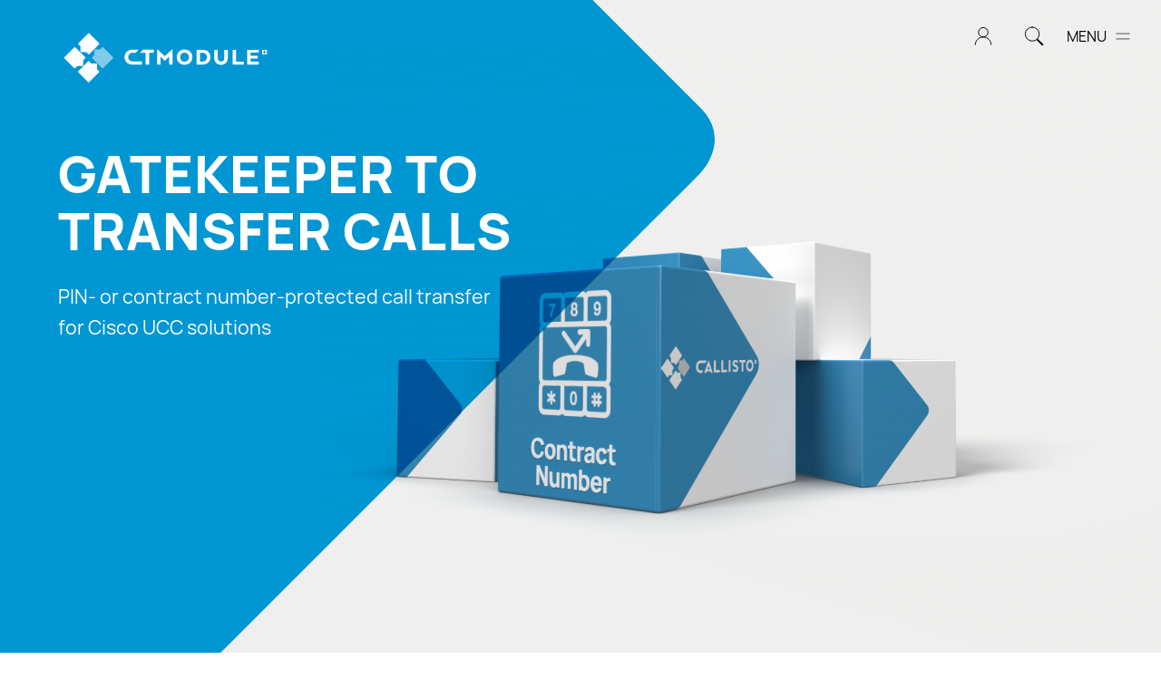

--- FILE ---
content_type: text/html; charset=UTF-8
request_url: https://www.ctmodule.com/en/product/contractnumber/
body_size: 33070
content:
<!DOCTYPE html>
<html lang="en">
	<head>
		<meta charset="utf-8">
		<meta name="viewport" content="width=device-width, initial-scale=1">
					<title>ContractNumber</title>
				<meta name='robots' content='index, follow, max-image-preview:large, max-snippet:-1, max-video-preview:-1' />
	<style>img:is([sizes="auto" i], [sizes^="auto," i]) { contain-intrinsic-size: 3000px 1500px }</style>
	
	<!-- This site is optimized with the Yoast SEO Premium plugin v26.4 (Yoast SEO v26.4) - https://yoast.com/wordpress/plugins/seo/ -->
	<link rel="canonical" href="https://www.ctmodule.com/en/product/contractnumber/" />
	<meta property="og:locale" content="en_GB" />
	<meta property="og:type" content="article" />
	<meta property="og:title" content="ContractNumber" />
	<meta property="og:description" content="PIN- or contract number-protected call transfer for Cisco UCC solutions" />
	<meta property="og:url" content="https://www.ctmodule.com/en/product/contractnumber/" />
	<meta property="og:site_name" content="CTModule" />
	<meta property="article:modified_time" content="2024-03-20T15:03:04+00:00" />
	<meta name="twitter:card" content="summary_large_image" />
	<meta name="twitter:site" content="@CtModule" />
	<meta name="twitter:label1" content="Estimated reading time" />
	<meta name="twitter:data1" content="1 minute" />
	<script type="application/ld+json" class="yoast-schema-graph">{"@context":"https://schema.org","@graph":[{"@type":"WebPage","@id":"https://www.ctmodule.com/en/product/contractnumber/","url":"https://www.ctmodule.com/en/product/contractnumber/","name":"ContractNumber &#8211; CTModule","isPartOf":{"@id":"https://www.ctmodule.com/en/#website"},"primaryImageOfPage":{"@id":"https://www.ctmodule.com/en/product/contractnumber/#primaryimage"},"image":{"@id":"https://www.ctmodule.com/en/product/contractnumber/#primaryimage"},"thumbnailUrl":"https://www.ctmodule.com/wp-content/uploads/Icons50x50px_CalistoModule_Contract-Number.svg","datePublished":"2022-05-11T09:01:19+00:00","dateModified":"2024-03-20T15:03:04+00:00","breadcrumb":{"@id":"https://www.ctmodule.com/en/product/contractnumber/#breadcrumb"},"inLanguage":"en-GB","potentialAction":[{"@type":"ReadAction","target":["https://www.ctmodule.com/en/product/contractnumber/"]}]},{"@type":"ImageObject","inLanguage":"en-GB","@id":"https://www.ctmodule.com/en/product/contractnumber/#primaryimage","url":"https://www.ctmodule.com/wp-content/uploads/Icons50x50px_CalistoModule_Contract-Number.svg","contentUrl":"https://www.ctmodule.com/wp-content/uploads/Icons50x50px_CalistoModule_Contract-Number.svg"},{"@type":"BreadcrumbList","@id":"https://www.ctmodule.com/en/product/contractnumber/#breadcrumb","itemListElement":[{"@type":"ListItem","position":1,"name":"Home","item":"https://www.ctmodule.com/en/home/"},{"@type":"ListItem","position":2,"name":"ContractNumber"}]},{"@type":"WebSite","@id":"https://www.ctmodule.com/en/#website","url":"https://www.ctmodule.com/en/","name":"CTModule","description":"Communication Technology Modules","publisher":{"@id":"https://www.ctmodule.com/en/#organization"},"potentialAction":[{"@type":"SearchAction","target":{"@type":"EntryPoint","urlTemplate":"https://www.ctmodule.com/en/?s={search_term_string}"},"query-input":{"@type":"PropertyValueSpecification","valueRequired":true,"valueName":"search_term_string"}}],"inLanguage":"en-GB"},{"@type":"Organization","@id":"https://www.ctmodule.com/en/#organization","name":"CTModule AG","alternateName":"CTModule","url":"https://www.ctmodule.com/en/","logo":{"@type":"ImageObject","inLanguage":"en-GB","@id":"https://www.ctmodule.com/en/#/schema/logo/image/","url":"https://www.ctmodule.com/wp-content/uploads/ctmodule.png","contentUrl":"https://www.ctmodule.com/wp-content/uploads/ctmodule.png","width":696,"height":696,"caption":"CTModule AG"},"image":{"@id":"https://www.ctmodule.com/en/#/schema/logo/image/"},"sameAs":["https://x.com/CtModule","https://www.linkedin.com/company/ctmodule"]}]}</script>
	<!-- / Yoast SEO Premium plugin. -->


<script consent-skip-blocker="1" data-skip-lazy-load="js-extra"  data-cfasync="false">
(function(w,d){w[d]=w[d]||[];w.gtag=function(){w[d].push(arguments)}})(window,"dataLayer");
</script><script consent-skip-blocker="1" data-skip-lazy-load="js-extra"  data-cfasync="false">
(function(w,d){w[d]=w[d]||[];w.gtag=function(){w[d].push(arguments)}})(window,"dataLayer");
</script><script consent-skip-blocker="1" data-skip-lazy-load="js-extra"  data-cfasync="false">window.gtag && (()=>{gtag('set', 'url_passthrough', true);
gtag('set', 'ads_data_redaction', true);
for (const d of [{"ad_storage":"granted","ad_user_data":"granted","ad_personalization":"granted","analytics_storage":"granted","functionality_storage":"granted","personalization_storage":"granted","security_storage":"granted","wordfence":"granted","wpml":"granted","wordpress-user-login":"granted","real-cookie-banner":"granted","google-recaptcha":"granted","youtube":"granted","google-analytics-analytics-4":"granted","wait_for_update":1000,"region":["AF","AX","AL","DZ","AS","AD","AO","AI","AQ","AG","AR","AM","AW","AU","AZ","BS","BH","BD","BB","BY","BZ","BJ","BM","BT","BO","BA","BW","BV","BR","IO","BN","BF","BI","KH","CM","CA","CV","KY","CF","TD","CL","CN","CX","CC","CO","KM","CG","CD","CK","CR","CI","CU","DJ","DM","DO","EC","EG","SV","GQ","ER","ET","FK","FO","FJ","GF","PF","TF","GA","GM","GE","GH","GI","GL","GD","GP","GU","GT","GG","GN","GW","GY","HT","HM","VA","HN","HK","IN","ID","IR","IQ","IM","IL","JM","JP","JE","JO","KZ","KE","KI","KR","KP","KW","KG","LA","LB","LS","LR","LY","MO","MK","MG","MW","MY","MV","ML","MH","MQ","MR","MU","YT","MX","FM","MD","MC","MN","ME","MS","MA","MZ","MM","NA","NR","NP","AN","NC","NZ","NI","NE","NG","NU","NF","MP","OM","PK","PW","PS","PA","PG","PY","PE","PH","PN","PR","QA","RE","RU","RW","BL","SH","KN","LC","MF","PM","VC","WS","SM","ST","SA","SN","RS","SC","SL","SG","SB","SO","ZA","GS","LK","SD","SR","SJ","SZ","SY","TW","TJ","TZ","TH","TL","TG","TK","TO","TT","TN","TR","TM","TC","TV","UG","UA","AE","UM","UY","UZ","VU","VE","VN","VG","VI","WF","EH","YE","ZM","ZW"]},{"ad_storage":"denied","ad_user_data":"denied","ad_personalization":"denied","analytics_storage":"denied","functionality_storage":"denied","personalization_storage":"denied","security_storage":"denied","wordfence":"denied","wpml":"denied","wordpress-user-login":"denied","real-cookie-banner":"denied","google-recaptcha":"denied","youtube":"denied","google-analytics-analytics-4":"denied","wait_for_update":1000}]) {
	gtag('consent', 'default', d);
}})()</script><style>[consent-id]:not(.rcb-content-blocker):not([consent-transaction-complete]):not([consent-visual-use-parent^="children:"]):not([consent-confirm]){opacity:0!important;}
.rcb-content-blocker+.rcb-content-blocker-children-fallback~*{display:none!important;}</style><link rel="preload" href="https://www.ctmodule.com/wp-content/plugins/real-cookie-banner-pro/public/dist/vendor-banner.pro.js" as="script" />
<link rel="preload" href="https://www.ctmodule.com/wp-content/plugins/real-cookie-banner-pro/public/dist/banner.pro.js" as="script" />
<script data-cfasync="false" type="text/javascript" defer src="https://www.ctmodule.com/wp-content/plugins/real-cookie-banner-pro/public/dist/vendor-banner.pro.js" id="real-cookie-banner-pro-vendor-real-cookie-banner-pro-banner-js"></script>
<script type="application/json" data-skip-lazy-load="js-extra" data-skip-moving="true" data-no-defer nitro-exclude data-alt-type="application/ld+json" data-dont-merge data-wpmeteor-nooptimize="true" data-cfasync="false" id="a02eeffba510c431574be8535f58638851-js-extra">{"slug":"real-cookie-banner-pro","textDomain":"real-cookie-banner","version":"5.2.6","restUrl":"https:\/\/www.ctmodule.com\/en\/wp-json\/real-cookie-banner\/v1\/","restNamespace":"real-cookie-banner\/v1","restPathObfuscateOffset":"a99cd6a115a009b1","restRoot":"https:\/\/www.ctmodule.com\/en\/wp-json\/","restQuery":{"_v":"5.2.6","_locale":"user","_dataLocale":"en"},"restNonce":"682c2b5276","restRecreateNonceEndpoint":"https:\/\/www.ctmodule.com\/wp-admin\/admin-ajax.php?action=rest-nonce","publicUrl":"https:\/\/www.ctmodule.com\/wp-content\/plugins\/real-cookie-banner-pro\/public\/","chunkFolder":"dist","chunksLanguageFolder":"https:\/\/www.ctmodule.com\/wp-content\/languages\/mo-cache\/real-cookie-banner-pro\/","chunks":{},"others":{"customizeValuesBanner":"{\"layout\":{\"type\":\"dialog\",\"maxHeightEnabled\":false,\"maxHeight\":740,\"dialogMaxWidth\":510,\"dialogPosition\":\"middleCenter\",\"dialogMargin\":[0,0,0,0],\"bannerPosition\":\"bottom\",\"bannerMaxWidth\":1024,\"dialogBorderRadius\":3,\"borderRadius\":5,\"animationIn\":\"none\",\"animationInDuration\":1000,\"animationInOnlyMobile\":false,\"animationOut\":\"none\",\"animationOutDuration\":500,\"animationOutOnlyMobile\":false,\"overlay\":true,\"overlayBg\":\"#000000\",\"overlayBgAlpha\":38,\"overlayBlur\":2},\"decision\":{\"acceptAll\":\"button\",\"acceptEssentials\":\"button\",\"showCloseIcon\":false,\"acceptIndividual\":\"link\",\"buttonOrder\":\"all,essential,save,individual\",\"showGroups\":false,\"groupsFirstView\":false,\"saveButton\":\"always\"},\"design\":{\"bg\":\"#ffffff\",\"textAlign\":\"center\",\"linkTextDecoration\":\"none\",\"borderWidth\":0,\"borderColor\":\"#ffffff\",\"fontSize\":13,\"fontColor\":\"#303030\",\"fontInheritFamily\":true,\"fontFamily\":\"Arial, Helvetica, sans-serif\",\"fontWeight\":\"normal\",\"boxShadowEnabled\":true,\"boxShadowOffsetX\":0,\"boxShadowOffsetY\":5,\"boxShadowBlurRadius\":13,\"boxShadowSpreadRadius\":0,\"boxShadowColor\":\"#000000\",\"boxShadowColorAlpha\":20},\"headerDesign\":{\"inheritBg\":true,\"bg\":\"#f4f4f4\",\"inheritTextAlign\":true,\"textAlign\":\"center\",\"padding\":[20,20,0,20],\"logo\":\"\",\"logoRetina\":\"\",\"logoMaxHeight\":40,\"logoPosition\":\"left\",\"logoMargin\":[5,15,5,15],\"fontSize\":20,\"fontColor\":\"\",\"fontInheritFamily\":true,\"fontFamily\":\"Arial, Helvetica, sans-serif\",\"fontWeight\":\"normal\",\"borderWidth\":0,\"borderColor\":\"#efefef\"},\"bodyDesign\":{\"padding\":[15,20,10,20],\"descriptionInheritFontSize\":true,\"descriptionFontSize\":13,\"dottedGroupsInheritFontSize\":true,\"dottedGroupsFontSize\":13,\"dottedGroupsBulletColor\":\"\",\"teachingsInheritTextAlign\":true,\"teachingsTextAlign\":\"center\",\"teachingsSeparatorActive\":true,\"teachingsSeparatorWidth\":200,\"teachingsSeparatorHeight\":1,\"teachingsSeparatorColor\":\"#cccccc\",\"teachingsInheritFontSize\":false,\"teachingsFontSize\":12,\"teachingsInheritFontColor\":true,\"teachingsFontColor\":\"#7c7c7c\",\"accordionMargin\":[10,0,5,0],\"accordionPadding\":[5,10,5,10],\"accordionArrowType\":\"outlined\",\"accordionArrowColor\":\"#15779b\",\"accordionBg\":\"#ffffff\",\"accordionActiveBg\":\"#f9f9f9\",\"accordionHoverBg\":\"#efefef\",\"accordionBorderWidth\":1,\"accordionBorderColor\":\"#efefef\",\"accordionTitleFontSize\":12,\"accordionTitleFontColor\":\"#2b2b2b\",\"accordionTitleFontWeight\":\"normal\",\"accordionDescriptionMargin\":[5,0,0,0],\"accordionDescriptionFontSize\":12,\"accordionDescriptionFontColor\":\"#828282\",\"accordionDescriptionFontWeight\":\"normal\",\"acceptAllOneRowLayout\":false,\"acceptAllPadding\":[10,10,10,10],\"acceptAllBg\":\"\",\"acceptAllTextAlign\":\"center\",\"acceptAllFontSize\":16,\"acceptAllFontColor\":\"#ffffff\",\"acceptAllFontWeight\":\"normal\",\"acceptAllBorderWidth\":0,\"acceptAllBorderColor\":\"#000000\",\"acceptAllHoverBg\":\"\",\"acceptAllHoverFontColor\":\"#ffffff\",\"acceptAllHoverBorderColor\":\"#000000\",\"acceptEssentialsUseAcceptAll\":true,\"acceptEssentialsButtonType\":\"\",\"acceptEssentialsPadding\":[10,10,10,10],\"acceptEssentialsBg\":\"\",\"acceptEssentialsTextAlign\":\"center\",\"acceptEssentialsFontSize\":16,\"acceptEssentialsFontColor\":\"\",\"acceptEssentialsFontWeight\":\"normal\",\"acceptEssentialsBorderWidth\":1,\"acceptEssentialsBorderColor\":\"\",\"acceptEssentialsHoverBg\":\"\",\"acceptEssentialsHoverFontColor\":\"\",\"acceptEssentialsHoverBorderColor\":\"\",\"acceptIndividualPadding\":[0,5,0,5],\"acceptIndividualBg\":\"#ffffff\",\"acceptIndividualTextAlign\":\"center\",\"acceptIndividualFontSize\":15,\"acceptIndividualFontColor\":\"\",\"acceptIndividualFontWeight\":\"normal\",\"acceptIndividualBorderWidth\":0,\"acceptIndividualBorderColor\":\"#000000\",\"acceptIndividualHoverBg\":\"#ffffff\",\"acceptIndividualHoverFontColor\":\"\",\"acceptIndividualHoverBorderColor\":\"#000000\"},\"footerDesign\":{\"poweredByLink\":false,\"inheritBg\":false,\"bg\":\"#ffffff\",\"inheritTextAlign\":true,\"textAlign\":\"center\",\"padding\":[10,20,15,20],\"fontSize\":14,\"fontColor\":\"\",\"fontInheritFamily\":true,\"fontFamily\":\"Arial, Helvetica, sans-serif\",\"fontWeight\":\"normal\",\"hoverFontColor\":\"\",\"borderWidth\":0,\"borderColor\":\"#efefef\",\"languageSwitcher\":\"no-flags\"},\"texts\":{\"headline\":\"Privacy preferences\",\"description\":\"We use cookies and similar technologies on our website and process your personal data (e.g. IP address), for example, to personalize content and ads, to integrate media from third-party providers or to analyze traffic on our website. Data processing may also happen as a result of cookies being set. We share this data with third parties that we name in the privacy settings.<br \\\/><br \\\/>The data processing may take place with your consent or on the basis of a legitimate interest, which you can object to in the privacy settings. You have the right not to consent and to change or revoke your consent at a later time. For more information on the use of your data, please visit our {{privacyPolicy}}privacy policy{{\\\/privacyPolicy}}.\",\"acceptAll\":\"Accept all\",\"acceptEssentials\":\"Continue without consent\",\"acceptIndividual\":\"Set privacy settings individually\",\"poweredBy\":\"0\",\"dataProcessingInUnsafeCountries\":\"Some services process personal data in unsecure third countries. By consenting to the use of these services, you also consent to the processing of your data in these unsecure third countries in accordance with {{legalBasis}}. This involves risks that your data will be processed by authorities for control and monitoring purposes, perhaps without the possibility of a legal recourse.\",\"ageNoticeBanner\":\"You are under {{minAge}} years old? Then you cannot consent to optional services. Ask your parents or legal guardians to agree to these services with you.\",\"ageNoticeBlocker\":\"You are under {{minAge}} years old? Unfortunately, you are not permitted to consent to this service to view this content. Please ask your parents or guardians to agree to the service with you!\",\"listServicesNotice\":\"By accepting all services, you allow {{services}} to be loaded. These services are divided into groups {{serviceGroups}} according to their purpose (belonging marked with superscript numbers).\",\"listServicesLegitimateInterestNotice\":\"In addition, {{services}} are loaded based on a legitimate interest.\",\"tcfStacksCustomName\":\"Services with various purposes outside the TCF standard\",\"tcfStacksCustomDescription\":\"Services that do not share consents via the TCF standard, but via other technologies. These are divided into several groups according to their purpose. Some of them are used based on a legitimate interest (e.g. threat prevention), others are used only with your consent. Details about the individual groups and purposes of the services can be found in the individual privacy settings.\",\"consentForwardingExternalHosts\":\"Your consent is also applicable on {{websites}}.\",\"blockerHeadline\":\"{{name}} blocked due to privacy settings\",\"blockerLinkShowMissing\":\"Show all services you still need to agree to\",\"blockerLoadButton\":\"Accept services and load content\",\"blockerAcceptInfo\":\"Loading the blocked content will adjust your privacy settings. Content from this service will not be blocked in the future.\",\"stickyHistory\":\"Privacy settings history\",\"stickyRevoke\":\"Revoke consents\",\"stickyRevokeSuccessMessage\":\"You have successfully revoked consent for services with its cookies and personal data processing. The page will be reloaded now!\",\"stickyChange\":\"Change privacy settings\"},\"individualLayout\":{\"inheritDialogMaxWidth\":false,\"dialogMaxWidth\":970,\"inheritBannerMaxWidth\":true,\"bannerMaxWidth\":1980,\"descriptionTextAlign\":\"left\"},\"group\":{\"checkboxBg\":\"#f0efef\",\"checkboxBorderWidth\":1,\"checkboxBorderColor\":\"#cccccc\",\"checkboxActiveColor\":\"#ffffff\",\"checkboxActiveBg\":\"#9b9b9b\",\"checkboxActiveBorderColor\":\"#7c7c7c\",\"groupInheritBg\":true,\"groupBg\":\"#f4f4f4\",\"groupPadding\":[15,0,15,0],\"groupSpacing\":10,\"groupBorderRadius\":5,\"groupBorderWidth\":0,\"groupBorderColor\":\"#cccccc\",\"headlineFontSize\":16,\"headlineFontWeight\":\"normal\",\"headlineFontColor\":\"#303030\",\"descriptionFontSize\":14,\"descriptionFontColor\":\"#7c7c7c\",\"linkColor\":\"#7c7c7c\",\"linkHoverColor\":\"#303030\",\"detailsHideLessRelevant\":true},\"saveButton\":{\"useAcceptAll\":true,\"type\":\"button\",\"padding\":[10,10,10,10],\"bg\":\"\",\"textAlign\":\"center\",\"fontSize\":16,\"fontColor\":\"\",\"fontWeight\":\"normal\",\"borderWidth\":1,\"borderColor\":\"\",\"hoverBg\":\"\",\"hoverFontColor\":\"\",\"hoverBorderColor\":\"\"},\"individualTexts\":{\"headline\":\"Individual privacy preferences\",\"description\":\"We use cookies and similar technologies on our website and process your personal data (e.g. IP address), for example, to personalize content and ads, to integrate media from third-party providers or to analyze traffic on our website. Data processing may also happen as a result of cookies being set. We share this data with third parties that we name in the privacy settings.<br \\\/><br \\\/>The data processing may take place with your consent or on the basis of a legitimate interest, which you can object to in the privacy settings. You have the right not to consent and to change or revoke your consent at a later time. For more information on the use of your data, please visit our {{privacyPolicy}}privacy policy{{\\\/privacyPolicy}}.<br \\\/><br \\\/>Below you will find an overview of all services used by this website. You can view detailed information about each service and agree to them individually or exercise your right to object.\",\"save\":\"Save custom choices\",\"showMore\":\"Show service information\",\"hideMore\":\"Hide service information\",\"postamble\":\"\"},\"mobile\":{\"enabled\":true,\"maxHeight\":400,\"hideHeader\":false,\"alignment\":\"bottom\",\"scalePercent\":90,\"scalePercentVertical\":-50},\"sticky\":{\"enabled\":false,\"animationsEnabled\":true,\"alignment\":\"left\",\"bubbleBorderRadius\":50,\"icon\":\"fingerprint\",\"iconCustom\":\"\",\"iconCustomRetina\":\"\",\"iconSize\":30,\"iconColor\":\"#ffffff\",\"bubbleMargin\":[10,20,20,20],\"bubblePadding\":15,\"bubbleBg\":\"#15779b\",\"bubbleBorderWidth\":0,\"bubbleBorderColor\":\"#10556f\",\"boxShadowEnabled\":true,\"boxShadowOffsetX\":0,\"boxShadowOffsetY\":2,\"boxShadowBlurRadius\":5,\"boxShadowSpreadRadius\":1,\"boxShadowColor\":\"#105b77\",\"boxShadowColorAlpha\":40,\"bubbleHoverBg\":\"#ffffff\",\"bubbleHoverBorderColor\":\"#000000\",\"hoverIconColor\":\"#000000\",\"hoverIconCustom\":\"\",\"hoverIconCustomRetina\":\"\",\"menuFontSize\":16,\"menuBorderRadius\":5,\"menuItemSpacing\":10,\"menuItemPadding\":[5,10,5,10]},\"customCss\":{\"css\":\".rcb-headline,\\n.rcb-btn-accept-all,\\n.rcb-btn-accept-essentials,\\n.rcb-btn-accept-individual-save {\\n\\ttext-transform: uppercase;\\n}\\n\\n.rcb-headline {\\n\\tfont-weight: 800 !important;\\n}\\n\\n.rcb-btn-accept-all,\\n.rcb-btn-accept-essentials,\\n.rcb-btn-accept-individual-save {\\n\\tfont-weight: 500 !important;\\n}\\n\\n.rcb-dotted-groups {\\n\\tvisibility: hidden;\\n}\\n\\n.rcb-description > span:empty {\\n\\tdisplay: none;\\n}\\n\\n.rcb-description > span:empty + div {\\n\\tdisplay: none;\\n}\\n\\n.rcb-teachings-separator {\\n\\tposition: relative;\\n\\tmargin: 1.5rem auto !important;\\n\\tdisplay: block !important;\\n}\\n\\n.rcb-teachings {\\n\\tmargin: 0 !important;\\n}\\n\\n.rcb-header-container {\\n\\tborder-top: 1px solid #CCCCCC !important;\\n\\tborder-left: 1px solid #CCCCCC !important;\\n\\tborder-right: 1px solid #CCCCCC !important;\\n}\\n\\n.rcb-body-container {\\n\\tborder-bottom: 1px solid #CCCCCC !important;\\n\\tborder-left: 1px solid #CCCCCC !important;\\n\\tborder-right: 1px solid #CCCCCC !important;\\n}\\n\\n.rcb-content-blocker .rcb-header,\\n.rcb-content-blocker .rcb-header-separator,\\n.rcb-content-blocker .rcb-body {\\n\\tmax-width: 35rem;\\n\\tmargin: auto;\\n}\\n\\n.rcb-content-blocker .rcb-body-container {\\n\\tpadding-bottom: 35px !important;\\n}\",\"antiAdBlocker\":\"n\"}}","isPro":true,"showProHints":false,"proUrl":"https:\/\/devowl.io\/go\/real-cookie-banner?source=rcb-lite","showLiteNotice":false,"frontend":{"groups":"[{\"id\":161,\"name\":\"Essential\",\"slug\":\"essenziell-en\",\"description\":\"Essential services are required for the basic functionality of the website. They only contain technically necessary services. These services cannot be objected to.\",\"isEssential\":true,\"isDefault\":false,\"items\":[{\"id\":15603,\"name\":\"Wordfence\",\"purpose\":\"Wordfence secures this website from attacks of various kinds. Cookies are used to check the permissions of the user before accessing WordPress, to notify administrators when a user signs in with a new device or location, and to bypass defined country restrictions through specially prepared links.\",\"providerContact\":{\"phone\":\"\",\"email\":\"\",\"link\":\"\"},\"isProviderCurrentWebsite\":true,\"provider\":\"CTModule\",\"uniqueName\":\"wordfence\",\"isEmbeddingOnlyExternalResources\":false,\"legalBasis\":\"consent\",\"dataProcessingInCountries\":[],\"dataProcessingInCountriesSpecialTreatments\":[],\"technicalDefinitions\":[{\"type\":\"http\",\"name\":\"wfwaf-authcookie-*\",\"host\":\"www.ctmodule.com\",\"duration\":1,\"durationUnit\":\"y\",\"isSessionDuration\":false,\"purpose\":\"\"},{\"type\":\"http\",\"name\":\"wf_loginalerted_*\",\"host\":\"www.ctmodule.com\",\"duration\":1,\"durationUnit\":\"y\",\"isSessionDuration\":false,\"purpose\":\"\"},{\"type\":\"http\",\"name\":\"wfCBLBypass\",\"host\":\"www.ctmodule.com\",\"duration\":1,\"durationUnit\":\"y\",\"isSessionDuration\":false,\"purpose\":\"\"}],\"codeDynamics\":[],\"providerPrivacyPolicyUrl\":\"https:\\\/\\\/www.ctmodule.com\\\/en\\\/terms-of-use\\\/\",\"providerLegalNoticeUrl\":\"https:\\\/\\\/www.ctmodule.com\\\/en\\\/legal-notice\\\/\",\"tagManagerOptInEventName\":\"\",\"tagManagerOptOutEventName\":\"\",\"googleConsentModeConsentTypes\":[],\"executePriority\":10,\"codeOptIn\":\"\",\"executeCodeOptInWhenNoTagManagerConsentIsGiven\":false,\"codeOptOut\":\"\",\"executeCodeOptOutWhenNoTagManagerConsentIsGiven\":false,\"deleteTechnicalDefinitionsAfterOptOut\":false,\"codeOnPageLoad\":\"\",\"presetId\":\"wordfence\"},{\"id\":8894,\"name\":\"WPML\",\"purpose\":\"WPML is a multilingual system for WordPress websites. The cookies store the language of the user and can redirect the user to the version of the website that matches with the language of the browser of the user.\",\"providerContact\":{\"phone\":\"\",\"email\":\"\",\"link\":\"\"},\"isProviderCurrentWebsite\":true,\"provider\":\"CTModule AG\",\"uniqueName\":\"wpml\",\"isEmbeddingOnlyExternalResources\":false,\"legalBasis\":\"consent\",\"dataProcessingInCountries\":[],\"dataProcessingInCountriesSpecialTreatments\":[],\"technicalDefinitions\":[{\"type\":\"http\",\"name\":\"wp-wpml_current_language\",\"host\":\"ctmodule.com\",\"duration\":1,\"durationUnit\":\"d\",\"isSessionDuration\":false,\"purpose\":\"\"},{\"type\":\"indexedDb\",\"name\":\"wp-wpml_current_admin_language_*\",\"host\":\"ctmodule.com\",\"duration\":1,\"durationUnit\":\"d\",\"isSessionDuration\":false,\"purpose\":\"\"},{\"type\":\"http\",\"name\":\"_icl_visitor_lang_js\",\"host\":\"ctmodule.com\",\"duration\":0,\"durationUnit\":\"y\",\"isSessionDuration\":true,\"purpose\":\"\"},{\"type\":\"http\",\"name\":\"wpml_browser_redirect_test\",\"host\":\"ctmodule.com\",\"duration\":0,\"durationUnit\":\"y\",\"isSessionDuration\":true,\"purpose\":\"\"}],\"codeDynamics\":[],\"providerPrivacyPolicyUrl\":\"https:\\\/\\\/www.ctmodule.com\\\/de\\\/nutzungsbedingungen\\\/\",\"providerLegalNoticeUrl\":\"\",\"tagManagerOptInEventName\":\"\",\"tagManagerOptOutEventName\":\"\",\"googleConsentModeConsentTypes\":[],\"executePriority\":10,\"codeOptIn\":\"\",\"executeCodeOptInWhenNoTagManagerConsentIsGiven\":false,\"codeOptOut\":\"\",\"executeCodeOptOutWhenNoTagManagerConsentIsGiven\":false,\"deleteTechnicalDefinitionsAfterOptOut\":false,\"codeOnPageLoad\":\"\",\"presetId\":\"wpml\"},{\"id\":8631,\"name\":\"WordPress User Login\",\"purpose\":\"WordPress is the content management system for this website and allows registered users to log in to the system. The cookies store the credentials of a logged-in user as hash, login status and user ID as well as user-related settings for the WordPress backend.\",\"providerContact\":{\"phone\":\"\",\"email\":\"\",\"link\":\"\"},\"isProviderCurrentWebsite\":true,\"provider\":\"CTModule\",\"uniqueName\":\"wordpress-user-login\",\"isEmbeddingOnlyExternalResources\":false,\"legalBasis\":\"consent\",\"dataProcessingInCountries\":[],\"dataProcessingInCountriesSpecialTreatments\":[],\"technicalDefinitions\":[{\"type\":\"http\",\"name\":\"wordpress_*\",\"host\":\"www.ctmodule.com\",\"duration\":0,\"durationUnit\":\"y\",\"isSessionDuration\":true,\"purpose\":\"\"},{\"type\":\"http\",\"name\":\"wordpress_logged_in_*\",\"host\":\"www.ctmodule.com\",\"duration\":0,\"durationUnit\":\"y\",\"isSessionDuration\":true,\"purpose\":\"\"},{\"type\":\"http\",\"name\":\"wp-settings-*-*\",\"host\":\"www.ctmodule.com\",\"duration\":1,\"durationUnit\":\"y\",\"isSessionDuration\":false,\"purpose\":\"\"},{\"type\":\"http\",\"name\":\"wordpress_test_cookie\",\"host\":\"www.ctmodule.com\",\"duration\":0,\"durationUnit\":\"y\",\"isSessionDuration\":true,\"purpose\":\"\"}],\"codeDynamics\":[],\"providerPrivacyPolicyUrl\":\"https:\\\/\\\/www.ctmodule.com\\\/de\\\/nutzungsbedingungen\\\/\",\"providerLegalNoticeUrl\":\"\",\"tagManagerOptInEventName\":\"\",\"tagManagerOptOutEventName\":\"\",\"googleConsentModeConsentTypes\":[],\"executePriority\":10,\"codeOptIn\":\"\",\"executeCodeOptInWhenNoTagManagerConsentIsGiven\":false,\"codeOptOut\":\"\",\"executeCodeOptOutWhenNoTagManagerConsentIsGiven\":false,\"deleteTechnicalDefinitionsAfterOptOut\":false,\"codeOnPageLoad\":\"\",\"presetId\":\"wordpress-user-login\"},{\"id\":8615,\"name\":\"Real Cookie Banner\",\"purpose\":\"Real Cookie Banner asks website visitors for consent to set cookies and process personal data. For this purpose, a UUID (pseudonymous identification of the user) is assigned to each website visitor, which is valid until the cookie expires to store the consent. Cookies are used to test whether cookies can be set, to store reference to documented consent, to store which services from which service groups the visitor has consented to, and, if consent is obtained under the Transparency & Consent Framework (TCF), to store consent in TCF partners, purposes, special purposes, features and special features. As part of the obligation to disclose according to GDPR, the collected consent is fully documented. This includes, in addition to the services and service groups to which the visitor has consented, and if consent is obtained according to the TCF standard, to which TCF partners, purposes and features the visitor has consented, all cookie banner settings at the time of consent as well as the technical circumstances (e.g. size of the displayed area at the time of consent) and the user interactions (e.g. clicking on buttons) that led to consent. Consent is collected once per language.\",\"providerContact\":{\"phone\":\"\",\"email\":\"\",\"link\":\"\"},\"isProviderCurrentWebsite\":true,\"provider\":\"CTModule\",\"uniqueName\":\"real-cookie-banner\",\"isEmbeddingOnlyExternalResources\":false,\"legalBasis\":\"legal-requirement\",\"dataProcessingInCountries\":[],\"dataProcessingInCountriesSpecialTreatments\":[],\"technicalDefinitions\":[{\"type\":\"http\",\"name\":\"real_cookie_banner*\",\"host\":\".ctmodule.com\",\"duration\":183,\"durationUnit\":\"d\",\"isSessionDuration\":false,\"purpose\":\"Unique identifier for the consent, but not for the website visitor. Revision hash for settings of cookie banner (texts, colors, features, service groups, services, content blockers etc.). IDs for consented services and service groups.\"},{\"type\":\"http\",\"name\":\"real_cookie_banner*-tcf\",\"host\":\".ctmodule.com\",\"duration\":183,\"durationUnit\":\"d\",\"isSessionDuration\":false,\"purpose\":\"Consents collected under TCF stored in TC String format, including TCF vendors, purposes, special purposes, features, and special features.\"},{\"type\":\"http\",\"name\":\"real_cookie_banner*-gcm\",\"host\":\".ctmodule.com\",\"duration\":183,\"durationUnit\":\"d\",\"isSessionDuration\":false,\"purpose\":\"Consents into consent types (purposes)  collected under Google Consent Mode stored for all Google Consent Mode compatible services.\"},{\"type\":\"http\",\"name\":\"real_cookie_banner-test\",\"host\":\".ctmodule.com\",\"duration\":183,\"durationUnit\":\"d\",\"isSessionDuration\":false,\"purpose\":\"Cookie set to test HTTP cookie functionality. Deleted immediately after test.\"},{\"type\":\"local\",\"name\":\"real_cookie_banner*\",\"host\":\"https:\\\/\\\/www.ctmodule.com\",\"duration\":1,\"durationUnit\":\"d\",\"isSessionDuration\":false,\"purpose\":\"Unique identifier for the consent, but not for the website visitor. Revision hash for settings of cookie banner (texts, colors, features, service groups, services, content blockers etc.). IDs for consented services and service groups. Is only stored until consent is documented on the website server.\"},{\"type\":\"local\",\"name\":\"real_cookie_banner*-tcf\",\"host\":\"https:\\\/\\\/www.ctmodule.com\",\"duration\":1,\"durationUnit\":\"d\",\"isSessionDuration\":false,\"purpose\":\"Consents collected under TCF stored in TC String format, including TCF vendors, purposes, special purposes, features, and special features. Is only stored until consent is documented on the website server.\"},{\"type\":\"local\",\"name\":\"real_cookie_banner*-gcm\",\"host\":\"https:\\\/\\\/www.ctmodule.com\",\"duration\":1,\"durationUnit\":\"d\",\"isSessionDuration\":false,\"purpose\":\"Consents collected under Google Consent Mode stored in consent types (purposes) for all Google Consent Mode compatible services. Is only stored until consent is documented on the website server.\"},{\"type\":\"local\",\"name\":\"real_cookie_banner-consent-queue*\",\"host\":\"https:\\\/\\\/www.ctmodule.com\",\"duration\":1,\"durationUnit\":\"d\",\"isSessionDuration\":false,\"purpose\":\"Local caching of selection in cookie banner until server documents consent; documentation periodic or at page switches attempted if server is unavailable or overloaded.\"}],\"codeDynamics\":[],\"providerPrivacyPolicyUrl\":\"https:\\\/\\\/www.ctmodule.com\\\/en\\\/terms-of-use\\\/\",\"providerLegalNoticeUrl\":\"\",\"tagManagerOptInEventName\":\"\",\"tagManagerOptOutEventName\":\"\",\"googleConsentModeConsentTypes\":[],\"executePriority\":10,\"codeOptIn\":\"\",\"executeCodeOptInWhenNoTagManagerConsentIsGiven\":false,\"codeOptOut\":\"\",\"executeCodeOptOutWhenNoTagManagerConsentIsGiven\":false,\"deleteTechnicalDefinitionsAfterOptOut\":false,\"codeOnPageLoad\":\"\",\"presetId\":\"real-cookie-banner\"}]},{\"id\":163,\"name\":\"Functional\",\"slug\":\"funktional-en\",\"description\":\"Functional services are necessary to provide features beyond the essential functionality such as prettier fonts, video playback or interactive web 2.0 features. Content from e.g. video platforms and social media platforms are blocked by default, and can be consented to. If the service is agreed to, this content is loaded automatically without further manual consent.\",\"isEssential\":false,\"isDefault\":false,\"items\":[{\"id\":15710,\"name\":\"Google Tag Manager\",\"purpose\":\"Google Tag Manager is a service for managing tags triggered by a specific event that injects a third script or sends data to a third service. No cookies in the technical sense are set on the client of the user, but technical and personal data such as the IP address will be transmitted from the client to the server of the service provider to make the use of the service possible. Google Tag Manager makes it possible to configure and manage tags (e.g. integration of third-party services, tracking of events, forwarding of collected data between different services and similar actions). This requires processing the user\\u2019s IP-address and metadata. The data is processed to provide the functionalities of the Google Tag Manager and to improve Google's services. Google provides personal information to their affiliates and other trusted businesses or persons to process it for them, based on Google's instructions and in compliance with Google's privacy policy.\",\"providerContact\":{\"phone\":\"+1 650 253 0000\",\"email\":\"dpo-google@google.com\",\"link\":\"https:\\\/\\\/support.google.com\\\/\"},\"isProviderCurrentWebsite\":false,\"provider\":\"Google Ireland Limited, Gordon House, Barrow Street, Dublin 4, Ireland\",\"uniqueName\":\"gtm\",\"isEmbeddingOnlyExternalResources\":true,\"legalBasis\":\"legitimate-interest\",\"dataProcessingInCountries\":[\"US\",\"IE\",\"AU\",\"BE\",\"BR\",\"CA\",\"CL\",\"FI\",\"FR\",\"DE\",\"HK\",\"IN\",\"ID\",\"IL\",\"IT\",\"JP\",\"KR\",\"NL\",\"PL\",\"QA\",\"SG\",\"ES\",\"CH\",\"TW\",\"GB\"],\"dataProcessingInCountriesSpecialTreatments\":[\"standard-contractual-clauses\",\"provider-is-self-certified-trans-atlantic-data-privacy-framework\"],\"technicalDefinitions\":[],\"codeDynamics\":{\"gtmContainerId\":\"GTM-KC8MPLK\"},\"providerPrivacyPolicyUrl\":\"https:\\\/\\\/policies.google.com\\\/privacy\",\"providerLegalNoticeUrl\":\"\",\"tagManagerOptInEventName\":\"\",\"tagManagerOptOutEventName\":\"\",\"googleConsentModeConsentTypes\":[],\"executePriority\":10,\"codeOptIn\":\"base64-encoded:[base64]\",\"executeCodeOptInWhenNoTagManagerConsentIsGiven\":false,\"codeOptOut\":\"\",\"executeCodeOptOutWhenNoTagManagerConsentIsGiven\":false,\"deleteTechnicalDefinitionsAfterOptOut\":false,\"codeOnPageLoad\":\"base64-encoded:PHNjcmlwdD4KKGZ1bmN0aW9uKHcsZCl7d1tkXT13W2RdfHxbXTt3Lmd0YWc9ZnVuY3Rpb24oKXt3W2RdLnB1c2goYXJndW1lbnRzKX19KSh3aW5kb3csImRhdGFMYXllciIpOwo8L3NjcmlwdD4=\",\"presetId\":\"gtm\"},{\"id\":8896,\"name\":\"Google reCAPTCHA\",\"purpose\":\"Google reCAPTCHA is a solution for detecting bots, e. g. when entering data into online forms, and preventing spam. The cookies are used to identify the user as a user within the data known to Google and to estimate the malignancy of the user. This collected data may be linked to data about users who have signed in to their Google accounts on google.com or a localised version of Google.\",\"providerContact\":{\"phone\":\"\",\"email\":\"\",\"link\":\"\"},\"isProviderCurrentWebsite\":false,\"provider\":\"Google Ireland Limited\",\"uniqueName\":\"google-recaptcha\",\"isEmbeddingOnlyExternalResources\":false,\"legalBasis\":\"legitimate-interest\",\"dataProcessingInCountries\":[\"US\"],\"dataProcessingInCountriesSpecialTreatments\":[],\"technicalDefinitions\":[{\"type\":\"http\",\"name\":\"NID\",\"host\":\".google.com\",\"duration\":1,\"durationUnit\":\"y\",\"isSessionDuration\":false,\"purpose\":\"\"},{\"type\":\"local\",\"name\":\"rc::a\",\"host\":\"www.google.com\",\"duration\":1,\"durationUnit\":\"s\",\"isSessionDuration\":false,\"purpose\":\"\"},{\"type\":\"local\",\"name\":\"rc::b\",\"host\":\"www.google.com\",\"duration\":1,\"durationUnit\":\"s\",\"isSessionDuration\":false,\"purpose\":\"\"},{\"type\":\"local\",\"name\":\"rc::c\",\"host\":\"www.google.com\",\"duration\":1,\"durationUnit\":\"s\",\"isSessionDuration\":false,\"purpose\":\"\"},{\"type\":\"http\",\"name\":\"SIDCC\",\"host\":\".google.com\",\"duration\":1,\"durationUnit\":\"y\",\"isSessionDuration\":false,\"purpose\":\"\"},{\"type\":\"http\",\"name\":\"__Secure-3PAPISID\",\"host\":\".google.com\",\"duration\":2,\"durationUnit\":\"y\",\"isSessionDuration\":false,\"purpose\":\"\"},{\"type\":\"http\",\"name\":\"SSID\",\"host\":\".google.com\",\"duration\":2,\"durationUnit\":\"y\",\"isSessionDuration\":false,\"purpose\":\"\"},{\"type\":\"http\",\"name\":\"SAPISID\",\"host\":\".google.com\",\"duration\":2,\"durationUnit\":\"y\",\"isSessionDuration\":false,\"purpose\":\"\"},{\"type\":\"http\",\"name\":\"APISID\",\"host\":\".google.com\",\"duration\":2,\"durationUnit\":\"y\",\"isSessionDuration\":false,\"purpose\":\"\"},{\"type\":\"http\",\"name\":\"HSID\",\"host\":\".google.com\",\"duration\":2,\"durationUnit\":\"y\",\"isSessionDuration\":false,\"purpose\":\"\"},{\"type\":\"http\",\"name\":\"SID\",\"host\":\".google.com\",\"duration\":2,\"durationUnit\":\"y\",\"isSessionDuration\":false,\"purpose\":\"\"},{\"type\":\"http\",\"name\":\"__Secure-3PSID\",\"host\":\".google.com\",\"duration\":2,\"durationUnit\":\"y\",\"isSessionDuration\":false,\"purpose\":\"\"},{\"type\":\"http\",\"name\":\"SEARCH_SAMESITE\",\"host\":\".google.com\",\"duration\":6,\"durationUnit\":\"mo\",\"isSessionDuration\":false,\"purpose\":\"\"},{\"type\":\"http\",\"name\":\"CONSENT\",\"host\":\".google.com\",\"duration\":18,\"durationUnit\":\"y\",\"isSessionDuration\":false,\"purpose\":\"\"},{\"type\":\"http\",\"name\":\"1P_JAR\",\"host\":\".google.com\",\"duration\":1,\"durationUnit\":\"mo\",\"isSessionDuration\":false,\"purpose\":\"\"}],\"codeDynamics\":[],\"providerPrivacyPolicyUrl\":\"https:\\\/\\\/policies.google.com\\\/privacy\",\"providerLegalNoticeUrl\":\"\",\"tagManagerOptInEventName\":\"\",\"tagManagerOptOutEventName\":\"\",\"googleConsentModeConsentTypes\":[],\"executePriority\":10,\"codeOptIn\":\"\",\"executeCodeOptInWhenNoTagManagerConsentIsGiven\":false,\"codeOptOut\":\"\",\"executeCodeOptOutWhenNoTagManagerConsentIsGiven\":false,\"deleteTechnicalDefinitionsAfterOptOut\":false,\"codeOnPageLoad\":\"\",\"presetId\":\"google-recaptcha\"},{\"id\":8633,\"name\":\"YouTube\",\"purpose\":\"YouTube allows embedding content posted on youtube.com directly into websites. The cookies are used to collect visited websites and detailed statistics about the user behaviour. This data can be linked to the data of users registered on youtube.com and google.com or localized versions of these services.\",\"providerContact\":{\"phone\":\"\",\"email\":\"\",\"link\":\"\"},\"isProviderCurrentWebsite\":false,\"provider\":\"Google Ireland Limited\",\"uniqueName\":\"youtube\",\"isEmbeddingOnlyExternalResources\":false,\"legalBasis\":\"legitimate-interest\",\"dataProcessingInCountries\":[\"US\"],\"dataProcessingInCountriesSpecialTreatments\":[],\"technicalDefinitions\":[{\"type\":\"http\",\"name\":\"SIDCC\",\"host\":\".youtube.com\",\"duration\":1,\"durationUnit\":\"y\",\"isSessionDuration\":false,\"purpose\":\"\"},{\"type\":\"http\",\"name\":\"__Secure-3PAPISID\",\"host\":\".youtube.com\",\"duration\":2,\"durationUnit\":\"y\",\"isSessionDuration\":false,\"purpose\":\"\"},{\"type\":\"http\",\"name\":\"__Secure-APISID\",\"host\":\".youtube.com\",\"duration\":1,\"durationUnit\":\"mo\",\"isSessionDuration\":false,\"purpose\":\"\"},{\"type\":\"http\",\"name\":\"__Secure-SSID\",\"host\":\".youtube.com\",\"duration\":1,\"durationUnit\":\"mo\",\"isSessionDuration\":false,\"purpose\":\"\"},{\"type\":\"http\",\"name\":\"__Secure-HSID\",\"host\":\".youtube.com\",\"duration\":1,\"durationUnit\":\"mo\",\"isSessionDuration\":false,\"purpose\":\"\"},{\"type\":\"http\",\"name\":\"APISID\",\"host\":\".youtube.com\",\"duration\":6,\"durationUnit\":\"mo\",\"isSessionDuration\":false,\"purpose\":\"\"},{\"type\":\"http\",\"name\":\"__Secure-3PSID\",\"host\":\".youtube.com\",\"duration\":6,\"durationUnit\":\"mo\",\"isSessionDuration\":false,\"purpose\":\"\"},{\"type\":\"http\",\"name\":\"SAPISID\",\"host\":\".youtube.com\",\"duration\":2,\"durationUnit\":\"y\",\"isSessionDuration\":false,\"purpose\":\"\"},{\"type\":\"http\",\"name\":\"HSID\",\"host\":\".youtube.com\",\"duration\":6,\"durationUnit\":\"mo\",\"isSessionDuration\":false,\"purpose\":\"\"},{\"type\":\"http\",\"name\":\"SSID\",\"host\":\".youtube.com\",\"duration\":2,\"durationUnit\":\"y\",\"isSessionDuration\":false,\"purpose\":\"\"},{\"type\":\"http\",\"name\":\"SID\",\"host\":\".youtube.com\",\"duration\":6,\"durationUnit\":\"mo\",\"isSessionDuration\":false,\"purpose\":\"\"},{\"type\":\"http\",\"name\":\"1P_JAR\",\"host\":\".youtube.com\",\"duration\":1,\"durationUnit\":\"mo\",\"isSessionDuration\":false,\"purpose\":\"\"},{\"type\":\"http\",\"name\":\"SEARCH_SAMESITE\",\"host\":\".youtube.com\",\"duration\":6,\"durationUnit\":\"mo\",\"isSessionDuration\":false,\"purpose\":\"\"},{\"type\":\"http\",\"name\":\"CONSENT\",\"host\":\".youtube.com\",\"duration\":6,\"durationUnit\":\"y\",\"isSessionDuration\":false,\"purpose\":\"\"},{\"type\":\"http\",\"name\":\"YSC\",\"host\":\".youtube.com\",\"duration\":0,\"durationUnit\":\"y\",\"isSessionDuration\":true,\"purpose\":\"\"},{\"type\":\"http\",\"name\":\"SIDCC\",\"host\":\".youtube.com\",\"duration\":6,\"durationUnit\":\"mo\",\"isSessionDuration\":false,\"purpose\":\"\"},{\"type\":\"http\",\"name\":\"LOGIN_INFO\",\"host\":\".youtube.com\",\"duration\":2,\"durationUnit\":\"y\",\"isSessionDuration\":false,\"purpose\":\"\"},{\"type\":\"http\",\"name\":\"HSID\",\"host\":\".youtube.com\",\"duration\":2,\"durationUnit\":\"y\",\"isSessionDuration\":false,\"purpose\":\"\"},{\"type\":\"http\",\"name\":\"VISITOR_INFO1_LIVE\",\"host\":\".youtube.com\",\"duration\":6,\"durationUnit\":\"mo\",\"isSessionDuration\":false,\"purpose\":\"\"},{\"type\":\"http\",\"name\":\"__Secure-3PAPISID\",\"host\":\".youtube.com\",\"duration\":6,\"durationUnit\":\"mo\",\"isSessionDuration\":false,\"purpose\":\"\"},{\"type\":\"http\",\"name\":\"CONSENT\",\"host\":\".youtube.com\",\"duration\":18,\"durationUnit\":\"y\",\"isSessionDuration\":false,\"purpose\":\"\"},{\"type\":\"http\",\"name\":\"SSID\",\"host\":\".youtube.com\",\"duration\":6,\"durationUnit\":\"mo\",\"isSessionDuration\":false,\"purpose\":\"\"},{\"type\":\"http\",\"name\":\"__Secure-SSID\",\"host\":\".youtube.com\",\"duration\":1,\"durationUnit\":\"mo\",\"isSessionDuration\":false,\"purpose\":\"\"},{\"type\":\"http\",\"name\":\"__Secure-APISID\",\"host\":\".youtube.com\",\"duration\":1,\"durationUnit\":\"mo\",\"isSessionDuration\":false,\"purpose\":\"\"},{\"type\":\"http\",\"name\":\"__Secure-HSID\",\"host\":\".youtube.com\",\"duration\":1,\"durationUnit\":\"mo\",\"isSessionDuration\":false,\"purpose\":\"\"},{\"type\":\"http\",\"name\":\"SAPISID\",\"host\":\".youtube.com\",\"duration\":6,\"durationUnit\":\"mo\",\"isSessionDuration\":false,\"purpose\":\"\"},{\"type\":\"http\",\"name\":\"APISID\",\"host\":\".youtube.com\",\"duration\":2,\"durationUnit\":\"y\",\"isSessionDuration\":false,\"purpose\":\"\"},{\"type\":\"http\",\"name\":\"__Secure-3PSID\",\"host\":\".youtube.com\",\"duration\":2,\"durationUnit\":\"y\",\"isSessionDuration\":false,\"purpose\":\"\"},{\"type\":\"http\",\"name\":\"PREF\",\"host\":\".youtube.com\",\"duration\":8,\"durationUnit\":\"mo\",\"isSessionDuration\":false,\"purpose\":\"\"},{\"type\":\"http\",\"name\":\"SID\",\"host\":\".youtube.com\",\"duration\":2,\"durationUnit\":\"y\",\"isSessionDuration\":false,\"purpose\":\"\"},{\"type\":\"http\",\"name\":\"s_gl\",\"host\":\".youtube.com\",\"duration\":0,\"durationUnit\":\"y\",\"isSessionDuration\":true,\"purpose\":\"\"},{\"type\":\"http\",\"name\":\"SIDCC\",\"host\":\".google.com\",\"duration\":1,\"durationUnit\":\"y\",\"isSessionDuration\":false,\"purpose\":\"\"},{\"type\":\"http\",\"name\":\"__Secure-3PAPISID\",\"host\":\".google.com\",\"duration\":2,\"durationUnit\":\"y\",\"isSessionDuration\":false,\"purpose\":\"\"},{\"type\":\"http\",\"name\":\"SAPISID\",\"host\":\".google.com\",\"duration\":2,\"durationUnit\":\"y\",\"isSessionDuration\":false,\"purpose\":\"\"},{\"type\":\"http\",\"name\":\"APISID\",\"host\":\".google.com\",\"duration\":2,\"durationUnit\":\"y\",\"isSessionDuration\":false,\"purpose\":\"\"},{\"type\":\"http\",\"name\":\"SSID\",\"host\":\".google.com\",\"duration\":2,\"durationUnit\":\"y\",\"isSessionDuration\":false,\"purpose\":\"\"},{\"type\":\"http\",\"name\":\"HSID\",\"host\":\".google.com\",\"duration\":2,\"durationUnit\":\"y\",\"isSessionDuration\":false,\"purpose\":\"\"},{\"type\":\"http\",\"name\":\"__Secure-3PSID\",\"host\":\".google.com\",\"duration\":2,\"durationUnit\":\"y\",\"isSessionDuration\":false,\"purpose\":\"\"},{\"type\":\"http\",\"name\":\"SID\",\"host\":\".google.com\",\"duration\":2,\"durationUnit\":\"y\",\"isSessionDuration\":false,\"purpose\":\"\"},{\"type\":\"http\",\"name\":\"CONSENT\",\"host\":\".google.com\",\"duration\":18,\"durationUnit\":\"y\",\"isSessionDuration\":false,\"purpose\":\"\"},{\"type\":\"http\",\"name\":\"NID\",\"host\":\".google.com\",\"duration\":6,\"durationUnit\":\"mo\",\"isSessionDuration\":false,\"purpose\":\"\"},{\"type\":\"http\",\"name\":\"1P_JAR\",\"host\":\".google.com\",\"duration\":1,\"durationUnit\":\"mo\",\"isSessionDuration\":false,\"purpose\":\"\"},{\"type\":\"http\",\"name\":\"DV\",\"host\":\"www.google.com\",\"duration\":1,\"durationUnit\":\"m\",\"isSessionDuration\":false,\"purpose\":\"\"}],\"codeDynamics\":[],\"providerPrivacyPolicyUrl\":\"https:\\\/\\\/policies.google.com\\\/privacy\",\"providerLegalNoticeUrl\":\"\",\"tagManagerOptInEventName\":\"\",\"tagManagerOptOutEventName\":\"\",\"googleConsentModeConsentTypes\":[],\"executePriority\":10,\"codeOptIn\":\"\",\"executeCodeOptInWhenNoTagManagerConsentIsGiven\":false,\"codeOptOut\":\"\",\"executeCodeOptOutWhenNoTagManagerConsentIsGiven\":false,\"deleteTechnicalDefinitionsAfterOptOut\":false,\"codeOnPageLoad\":\"\",\"presetId\":\"youtube\"}]},{\"id\":165,\"name\":\"Statistics\",\"slug\":\"statistik-en\",\"description\":\"Statistics services are needed to collect pseudonymous data about the visitors of the website. The data enables us to understand visitors better and to optimize the website.\",\"isEssential\":false,\"isDefault\":false,\"items\":[{\"id\":15716,\"name\":\"Google Analytics\",\"purpose\":\"Google Analytics creates detailed statistics of user behavior on the website to obtain analysis information. This requires processing a user\\u2019s IP-address and metadata which can be used to determine a user's country, city and language. Cookies or cookie-like technologies can be stored and read. These can contain personal data and technical data like user ID which can provide the following additional information:\\n- time information about when and how long a user was or is on the different pages of the website\\n- device category (desktop, mobile and tablet), platform (web, iOS app or Android app), browser and screen resolution a user used\\n- where a user came from (e.g. origin website, search engine including the searched term, social media platform, newsletter, organic video, paid search or campaign)\\n- whether a user belongs to a target group\\\/audience or not\\n- what a user has done on the website and which events were triggered by actions of the user (e.g. page views, user engagement, scroll behaviour, clicks, added payment info and custom events like e-commerce tracking)\\n- conversions (e. g. if a user bought something and what was bought)\\n- gender, age and interest if an allocation is possible \\n\\nThis data can also be used by Google to collect visited websites, and it can be used to improve the services of Google. It can be linked across multiple domains, which are operated by this website operator, with other Google products (e.g. Google AdSense, Google Ads, BigQuery, Google Play) which the website operator uses. It can also be linked by Google to the data of users logged in on the websites of Google (e.g. google.com). Google provides personal information to their affiliates and other trusted businesses or persons to process it for them, based on Google's instructions and in compliance with Google's privacy policy. It can also be used for profiling by the website operator and Google, e.g. to provide a user with personalized services, such as ads based on a user's interests or recommendations.\",\"providerContact\":{\"phone\":\"+1 650 253 0000\",\"email\":\"dpo-google@google.com\",\"link\":\"https:\\\/\\\/support.google.com\\\/\"},\"isProviderCurrentWebsite\":false,\"provider\":\"Google Ireland Limited, Gordon House, Barrow Street, Dublin 4, Ireland\",\"uniqueName\":\"google-analytics-analytics-4\",\"isEmbeddingOnlyExternalResources\":false,\"legalBasis\":\"legitimate-interest\",\"dataProcessingInCountries\":[\"US\",\"IE\",\"AU\",\"BE\",\"BR\",\"CA\",\"CL\",\"FI\",\"FR\",\"DE\",\"HK\",\"IN\",\"ID\",\"IL\",\"IT\",\"JP\",\"KR\",\"NL\",\"PL\",\"QA\",\"SG\",\"ES\",\"CH\",\"TW\",\"GB\"],\"dataProcessingInCountriesSpecialTreatments\":[\"standard-contractual-clauses\",\"provider-is-self-certified-trans-atlantic-data-privacy-framework\"],\"technicalDefinitions\":[{\"type\":\"http\",\"name\":\"_ga\",\"host\":\".ctmodule.com\",\"duration\":24,\"durationUnit\":\"mo\",\"isSessionDuration\":false,\"purpose\":\"\"},{\"type\":\"http\",\"name\":\"_ga_*\",\"host\":\".ctmodule.com\",\"duration\":24,\"durationUnit\":\"mo\",\"isSessionDuration\":false,\"purpose\":\"\"}],\"codeDynamics\":{\"gaMeasurementId\":\"G-GY3B31RKX6\"},\"providerPrivacyPolicyUrl\":\"https:\\\/\\\/policies.google.com\\\/privacy\",\"providerLegalNoticeUrl\":\"\",\"tagManagerOptInEventName\":\"\",\"tagManagerOptOutEventName\":\"\",\"googleConsentModeConsentTypes\":[\"ad_storage\",\"analytics_storage\",\"security_storage\",\"personalization_storage\",\"functionality_storage\",\"ad_personalization\",\"ad_user_data\"],\"executePriority\":10,\"codeOptIn\":\"base64-encoded:[base64]\",\"executeCodeOptInWhenNoTagManagerConsentIsGiven\":true,\"codeOptOut\":\"\",\"executeCodeOptOutWhenNoTagManagerConsentIsGiven\":true,\"deleteTechnicalDefinitionsAfterOptOut\":true,\"codeOnPageLoad\":\"base64-encoded:PHNjcmlwdD4KKGZ1bmN0aW9uKHcsZCl7d1tkXT13W2RdfHxbXTt3Lmd0YWc9ZnVuY3Rpb24oKXt3W2RdLnB1c2goYXJndW1lbnRzKX19KSh3aW5kb3csImRhdGFMYXllciIpOwo8L3NjcmlwdD4=\",\"presetId\":\"google-analytics-analytics-4\"}]}]","links":[{"id":15611,"label":"Privacy policy","pageType":"privacyPolicy","isExternalUrl":false,"pageId":5162,"url":"https:\/\/www.ctmodule.com\/en\/terms-of-use\/","hideCookieBanner":true,"isTargetBlank":true},{"id":15613,"label":"Imprint","pageType":"legalNotice","isExternalUrl":false,"pageId":5161,"url":"https:\/\/www.ctmodule.com\/en\/legal-notice\/","hideCookieBanner":true,"isTargetBlank":true}],"websiteOperator":{"address":"CTModule AG, Lehnweg 1, CH-3123 Belp","country":"CH","contactEmail":"base64-encoded:c2FsZXNAY3Rtb2R1bGUuY29t","contactPhone":"+41 31 531 11 11","contactFormUrl":"https:\/\/www.ctmodule.com\/en\/contact-us\/"},"blocker":[{"id":8898,"name":"WPForms with Google reCAPTCHA","description":"","rules":["*google.com\/recaptcha*","*gstatic.com\/recaptcha*","div[class*=\"wpforms-container\"]","*wpformsRecaptchaLoad*"],"criteria":"services","tcfVendors":[],"tcfPurposes":[1],"services":[8896],"isVisual":true,"visualType":"default","visualMediaThumbnail":0,"visualContentType":"","isVisualDarkMode":false,"visualBlur":0,"visualDownloadThumbnail":false,"visualHeroButtonText":"","shouldForceToShowVisual":false,"presetId":"wpforms-with-google-recaptcha","visualThumbnail":null},{"id":8635,"name":"YouTube","description":"","rules":["*youtube.com*","*youtu.be*","*youtube-nocookie.com*","*ytimg.com*","*youtube.com\/subscribe_embed*","div[data-settings*=\"youtube_url\"]","script[id=\"uael-video-subscribe-js\"]","div[class*=\"g-ytsubscribe\"]","div[class*=\"elementor-widget-premium-addon-video-box\"][data-settings*=\"youtube\"]","div[class=\"video-wrapper\"]"],"criteria":"services","tcfVendors":[],"tcfPurposes":[1],"services":[8633],"isVisual":true,"visualType":"default","visualMediaThumbnail":0,"visualContentType":"","isVisualDarkMode":false,"visualBlur":0,"visualDownloadThumbnail":false,"visualHeroButtonText":"","shouldForceToShowVisual":false,"presetId":"youtube","visualThumbnail":null}],"languageSwitcher":[{"name":"English","current":true,"flag":"https:\/\/www.ctmodule.com\/wp-content\/plugins\/sitepress-multilingual-cms\/res\/flags\/en.png","url":"https:\/\/www.ctmodule.com\/en\/product\/contractnumber\/","locale":"en"},{"name":"Deutsch","current":false,"flag":"https:\/\/www.ctmodule.com\/wp-content\/plugins\/sitepress-multilingual-cms\/res\/flags\/de.png","url":"https:\/\/www.ctmodule.com\/de\/product\/contractnumber\/","locale":"de"}],"predefinedDataProcessingInSafeCountriesLists":{"GDPR":["AT","BE","BG","HR","CY","CZ","DK","EE","FI","FR","DE","GR","HU","IE","IS","IT","LI","LV","LT","LU","MT","NL","NO","PL","PT","RO","SK","SI","ES","SE"],"DSG":["CH"],"GDPR+DSG":[],"ADEQUACY_EU":["AD","AR","CA","FO","GG","IL","IM","JP","JE","NZ","KR","CH","GB","UY","US"],"ADEQUACY_CH":["DE","AD","AR","AT","BE","BG","CA","CY","HR","DK","ES","EE","FI","FR","GI","GR","GG","HU","IM","FO","IE","IS","IL","IT","JE","LV","LI","LT","LU","MT","MC","NO","NZ","NL","PL","PT","CZ","RO","GB","SK","SI","SE","UY","US"]},"decisionCookieName":"real_cookie_banner-v:3_blog:1_path:231093d-lang:en","revisionHash":"cb1f16508153a1dfbe1caafd750190ca","territorialLegalBasis":["gdpr-eprivacy","dsg-switzerland"],"setCookiesViaManager":"googleTagManagerWithGcm","isRespectDoNotTrack":false,"failedConsentDocumentationHandling":"essentials","isAcceptAllForBots":true,"isDataProcessingInUnsafeCountries":true,"isAgeNotice":false,"ageNoticeAgeLimit":13,"isListServicesNotice":false,"isBannerLessConsent":false,"isTcf":false,"isGcm":true,"isGcmListPurposes":true,"hasLazyData":false},"anonymousContentUrl":"https:\/\/www.ctmodule.com\/wp-content\/f54f24bd87842d5d9a21402577da0cb3\/dist\/","anonymousHash":null,"hasDynamicPreDecisions":true,"isLicensed":true,"isDevLicense":false,"multilingualSkipHTMLForTag":"","isCurrentlyInTranslationEditorPreview":false,"defaultLanguage":"en","currentLanguage":"en","activeLanguages":["en","de"],"context":"lang:en","iso3166OneAlpha2":{"AF":"Afghanistan","AX":"Aland Islands","AL":"Albania","DZ":"Algeria","AS":"American Samoa","AD":"Andorra","AO":"Angola","AI":"Anguilla","AQ":"Antarctica","AG":"Antigua And Barbuda","AR":"Argentina","AM":"Armenia","AW":"Aruba","AU":"Australia","AT":"Austria","AZ":"Azerbaijan","BS":"Bahamas","BH":"Bahrain","BD":"Bangladesh","BB":"Barbados","BY":"Belarus","BE":"Belgium","BZ":"Belize","BJ":"Benin","BM":"Bermuda","BT":"Bhutan","BO":"Bolivia","BA":"Bosnia And Herzegovina","BW":"Botswana","BV":"Bouvet Island","BR":"Brazil","IO":"British Indian Ocean Territory","BN":"Brunei Darussalam","BG":"Bulgaria","BF":"Burkina Faso","BI":"Burundi","KH":"Cambodia","CM":"Cameroon","CA":"Canada","CV":"Cape Verde","KY":"Cayman Islands","CF":"Central African Republic","TD":"Chad","CL":"Chile","CN":"China","CX":"Christmas Island","CC":"Cocos (Keeling) Islands","CO":"Colombia","KM":"Comoros","CG":"Congo","CD":"Congo, Democratic Republic","CK":"Cook Islands","CR":"Costa Rica","CI":"Cote D'Ivoire","HR":"Croatia","CU":"Cuba","CY":"Cyprus","CZ":"Czech Republic","DK":"Denmark","DJ":"Djibouti","DM":"Dominica","DO":"Dominican Republic","EC":"Ecuador","EG":"Egypt","SV":"El Salvador","GQ":"Equatorial Guinea","ER":"Eritrea","EE":"Estonia","ET":"Ethiopia","FK":"Falkland Islands (Malvinas)","FO":"Faroe Islands","FM":"Federated States Of Micronesia","FJ":"Fiji","FI":"Finland","FR":"France","GF":"French Guiana","PF":"French Polynesia","TF":"French Southern and Antarctic Lands","GA":"Gabon","GM":"Gambia","GE":"Georgia","DE":"Germany","GH":"Ghana","GI":"Gibraltar","GR":"Greece","GL":"Greenland","GD":"Grenada","GP":"Guadeloupe","GU":"Guam","GT":"Guatemala","GG":"Guernsey","GN":"Guinea","GW":"Guinea-Bissau","GY":"Guyana","HT":"Haiti","HM":"Heard Island & Mcdonald Islands","VA":"Holy See (Vatican City State)","HN":"Honduras","HK":"Hong Kong","HU":"Hungary","IS":"Iceland","IN":"India","ID":"Indonesia","IR":"Iran, Islamic Republic Of","IQ":"Iraq","IE":"Ireland","IM":"Isle Of Man","IL":"Israel","IT":"Italy","JM":"Jamaica","JP":"Japan","JE":"Jersey","JO":"Jordan","KZ":"Kazakhstan","KE":"Kenya","KI":"Kiribati","KR":"Korea","KW":"Kuwait","KG":"Kyrgyzstan","LA":"Lao People's Democratic Republic","LV":"Latvia","LB":"Lebanon","LS":"Lesotho","LR":"Liberia","LY":"Libyan Arab Jamahiriya","LI":"Liechtenstein","LT":"Lithuania","LU":"Luxembourg","MO":"Macao","MK":"Macedonia","MG":"Madagascar","MW":"Malawi","MY":"Malaysia","MV":"Maldives","ML":"Mali","MT":"Malta","MH":"Marshall Islands","MQ":"Martinique","MR":"Mauritania","MU":"Mauritius","YT":"Mayotte","MX":"Mexico","MD":"Moldova","MC":"Monaco","MN":"Mongolia","ME":"Montenegro","MS":"Montserrat","MA":"Morocco","MZ":"Mozambique","MM":"Myanmar","NA":"Namibia","NR":"Nauru","NP":"Nepal","NL":"Netherlands","AN":"Netherlands Antilles","NC":"New Caledonia","NZ":"New Zealand","NI":"Nicaragua","NE":"Niger","NG":"Nigeria","NU":"Niue","NF":"Norfolk Island","KP":"North Korea","MP":"Northern Mariana Islands","NO":"Norway","OM":"Oman","PK":"Pakistan","PW":"Palau","PS":"Palestinian Territory, Occupied","PA":"Panama","PG":"Papua New Guinea","PY":"Paraguay","PE":"Peru","PH":"Philippines","PN":"Pitcairn","PL":"Poland","PT":"Portugal","PR":"Puerto Rico","QA":"Qatar","RE":"Reunion","RO":"Romania","RU":"Russian Federation","RW":"Rwanda","BL":"Saint Barthelemy","SH":"Saint Helena","KN":"Saint Kitts And Nevis","LC":"Saint Lucia","MF":"Saint Martin","PM":"Saint Pierre And Miquelon","VC":"Saint Vincent And Grenadines","WS":"Samoa","SM":"San Marino","ST":"Sao Tome And Principe","SA":"Saudi Arabia","SN":"Senegal","RS":"Serbia","SC":"Seychelles","SL":"Sierra Leone","SG":"Singapore","SK":"Slovakia","SI":"Slovenia","SB":"Solomon Islands","SO":"Somalia","ZA":"South Africa","GS":"South Georgia And Sandwich Isl.","ES":"Spain","LK":"Sri Lanka","SD":"Sudan","SR":"Suriname","SJ":"Svalbard And Jan Mayen","SZ":"Swaziland","SE":"Sweden","CH":"Switzerland","SY":"Syrian Arab Republic","TW":"Taiwan","TJ":"Tajikistan","TZ":"Tanzania","TH":"Thailand","TL":"Timor-Leste","TG":"Togo","TK":"Tokelau","TO":"Tonga","TT":"Trinidad And Tobago","TN":"Tunisia","TR":"Turkey","TM":"Turkmenistan","TC":"Turks And Caicos Islands","TV":"Tuvalu","UG":"Uganda","UA":"Ukraine","AE":"United Arab Emirates","GB":"United Kingdom","US":"United States","UM":"United States Outlying Islands","UY":"Uruguay","UZ":"Uzbekistan","VU":"Vanuatu","VE":"Venezuela","VN":"Vietnam","VG":"Virgin Islands, British","VI":"Virgin Islands, U.S.","WF":"Wallis And Futuna","EH":"Western Sahara","YE":"Yemen","ZM":"Zambia","ZW":"Zimbabwe"},"visualParentSelectors":{".et_pb_video_box":1,".et_pb_video_slider:has(>.et_pb_slider_carousel %s)":"self",".ast-oembed-container":1,".wpb_video_wrapper":1,".gdlr-core-pbf-background-wrap":1},"isPreventPreDecision":false,"isInvalidateImplicitUserConsent":false,"dependantVisibilityContainers":["[role=\"tabpanel\"]",".eael-tab-content-item",".wpcs_content_inner",".op3-contenttoggleitem-content",".op3-popoverlay-content",".pum-overlay","[data-elementor-type=\"popup\"]",".wp-block-ub-content-toggle-accordion-content-wrap",".w-popup-wrap",".oxy-lightbox_inner[data-inner-content=true]",".oxy-pro-accordion_body",".oxy-tab-content",".kt-accordion-panel",".vc_tta-panel-body",".mfp-hide","div[id^=\"tve_thrive_lightbox_\"]",".brxe-xpromodalnestable",".evcal_eventcard",".divioverlay",".et_pb_toggle_content"],"disableDeduplicateExceptions":[".et_pb_video_slider"],"bannerDesignVersion":12,"bannerI18n":{"showMore":"Show more","hideMore":"Hide","showLessRelevantDetails":"Show more details (%s)","hideLessRelevantDetails":"Hide more details (%s)","other":"Other","legalBasis":{"label":"Use on legal basis of","consentPersonalData":"Consent for processing personal data","consentStorage":"Consent for storing or accessing information on the terminal equipment of the user","legitimateInterestPersonalData":"Legitimate interest for the processing of personal data","legitimateInterestStorage":"Provision of explicitly requested digital service for storing or accessing information on the terminal equipment of the user","legalRequirementPersonalData":"Compliance with a legal obligation for processing of personal data"},"territorialLegalBasisArticles":{"gdpr-eprivacy":{"dataProcessingInUnsafeCountries":"Art. 49 (1) (a) GDPR"},"dsg-switzerland":{"dataProcessingInUnsafeCountries":"Art. 17 (1) (a) DSG (Switzerland)"}},"legitimateInterest":"Legitimate interest","consent":"Consent","crawlerLinkAlert":"We have recognized that you are a crawler\/bot. Only natural persons must consent to cookies and processing of personal data. Therefore, the link has no function for you.","technicalCookieDefinitions":"Technical cookie definitions","technicalCookieName":"Technical cookie name","usesCookies":"Uses cookies","cookieRefresh":"Cookie refresh","usesNonCookieAccess":"Uses cookie-like information (LocalStorage, SessionStorage, IndexDB, etc.)","host":"Host","duration":"Duration","noExpiration":"No expiration","type":"Type","purpose":"Purpose","purposes":"Purposes","headerTitlePrivacyPolicyHistory":"History of your privacy settings","skipToConsentChoices":"Skip to consent choices","historyLabel":"Show consent from","historyItemLoadError":"Reading the consent has failed. Please try again later!","historySelectNone":"Not yet consented to","provider":"Provider","providerContactPhone":"Phone","providerContactEmail":"Email","providerContactLink":"Contact form","providerPrivacyPolicyUrl":"Privacy Policy","providerLegalNoticeUrl":"Legal notice","nonStandard":"Non-standardized data processing","nonStandardDesc":"Some services set cookies and\/or process personal data without complying with consent communication standards. These services are divided into several groups. So-called \"essential services\" are used based on legitimate interest and cannot be opted out (an objection may have to be made by email or letter in accordance with the privacy policy), while all other services are used only after consent has been given.","dataProcessingInThirdCountries":"Data processing in third countries","safetyMechanisms":{"label":"Safety mechanisms for data transmission","standardContractualClauses":"Standard contractual clauses","adequacyDecision":"Adequacy decision","eu":"EU","switzerland":"Switzerland","bindingCorporateRules":"Binding corporate rules","contractualGuaranteeSccSubprocessors":"Contractual guarantee for standard contractual clauses with sub-processors"},"durationUnit":{"n1":{"s":"second","m":"minute","h":"hour","d":"day","mo":"month","y":"year"},"nx":{"s":"seconds","m":"minutes","h":"hours","d":"days","mo":"months","y":"years"}},"close":"Close","closeWithoutSaving":"Close without saving","yes":"Yes","no":"No","unknown":"Unknown","none":"None","noLicense":"No license activated - not for production use!","devLicense":"Product license not for production use!","devLicenseLearnMore":"Learn more","devLicenseLink":"https:\/\/devowl.io\/knowledge-base\/license-installation-type\/","andSeparator":" and ","deprecated":{"appropriateSafeguard":"Appropriate safeguard","dataProcessingInUnsafeCountries":"Data processing in unsafe third countries","legalRequirement":"Compliance with a legal obligation"},"gcm":{"teaching":"You also allow data processing in accordance with Google Consent Mode of participating partners on the basis of consent for the following purposes:","standard":"Data processing standardized according to Google Consent Mode","standardDesc":"Google Consent Mode is a standard for obtaining consents to the processing of personal data and the setting of cookies by participating partners. It is possible to give consent to data processing for defined purposes so that Google services and third-party tags integrated with Google Tag used on this website can only process data to the desired scope. If you do not consent, you will receive an offer that is less personalized for you. However, the most important services remain the same and there are no missing features that do not necessarily require your consent. Irrespective of this, in the section \"Non-standardized data processing\", it is possible to consent to the services or to exercise the right to object to legitimate interests. Details on the specific data processing can be found in the named section.","moreInfo":"More information on personal data processing by Google and partners:","moreInfoLink":"https:\/\/business.safety.google\/privacy\/","dataProcessingInService":"Additional purposes of data processing according to Google Consent Mode on the basis of consent (applies to all services)","purposes":{"ad_storage":"Storing and reading of data such as cookies (web) or device identifiers (apps) related to advertising.","ad_user_data":"Sending user data to Google for online advertising purposes.","ad_personalization":"Evaluation and display of personalized advertising.","analytics_storage":"Storing and reading of data such as cookies (web) or device identifiers (apps), related to analytics (e.g. visit duration).","functionality_storage":"Storing and reading of data that supports the functionality of the website or app (e.g. language settings).","personalization_storage":"Storing and reading of data related to personalization (e.g. video recommendations).","security_storage":"Storing and reading of data related to security (e.g. authentication functionality, fraud prevention, and other user protection)."}}},"pageRequestUuid4":"ada9d8922-a4de-4e04-b9dc-1c08a4d12c41","pageByIdUrl":"https:\/\/www.ctmodule.com\/en\/?page_id","pluginUrl":"https:\/\/devowl.io\/wordpress-real-cookie-banner\/"}}</script>
<script data-skip-lazy-load="js-extra" data-skip-moving="true" data-no-defer nitro-exclude data-alt-type="application/ld+json" data-dont-merge data-wpmeteor-nooptimize="true" data-cfasync="false" id="a02eeffba510c431574be8535f58638852-js-extra">
(()=>{var x=function (a,b){return-1<["codeOptIn","codeOptOut","codeOnPageLoad","contactEmail"].indexOf(a)&&"string"==typeof b&&b.startsWith("base64-encoded:")?window.atob(b.substr(15)):b},t=(e,t)=>new Proxy(e,{get:(e,n)=>{let r=Reflect.get(e,n);return n===t&&"string"==typeof r&&(r=JSON.parse(r,x),Reflect.set(e,n,r)),r}}),n=JSON.parse(document.getElementById("a02eeffba510c431574be8535f58638851-js-extra").innerHTML,x);window.Proxy?n.others.frontend=t(n.others.frontend,"groups"):n.others.frontend.groups=JSON.parse(n.others.frontend.groups,x);window.Proxy?n.others=t(n.others,"customizeValuesBanner"):n.others.customizeValuesBanner=JSON.parse(n.others.customizeValuesBanner,x);;window.realCookieBanner=n;window[Math.random().toString(36)]=n;
})();
</script><script data-cfasync="false" type="text/javascript" id="real-cookie-banner-pro-banner-js-before">
/* <![CDATA[ */
((a,b)=>{a[b]||(a[b]={unblockSync:()=>undefined},["consentSync"].forEach(c=>a[b][c]=()=>({cookie:null,consentGiven:!1,cookieOptIn:!0})),["consent","consentAll","unblock"].forEach(c=>a[b][c]=(...d)=>new Promise(e=>a.addEventListener(b,()=>{a[b][c](...d).then(e)},{once:!0}))))})(window,"consentApi");
/* ]]> */
</script>
<script data-cfasync="false" type="text/javascript" defer src="https://www.ctmodule.com/wp-content/plugins/real-cookie-banner-pro/public/dist/banner.pro.js" id="real-cookie-banner-pro-banner-js"></script>
<style id='classic-theme-styles-inline-css' type='text/css'>
/*! This file is auto-generated */
.wp-block-button__link{color:#fff;background-color:#32373c;border-radius:9999px;box-shadow:none;text-decoration:none;padding:calc(.667em + 2px) calc(1.333em + 2px);font-size:1.125em}.wp-block-file__button{background:#32373c;color:#fff;text-decoration:none}
</style>
<style id='safe-svg-svg-icon-style-inline-css' type='text/css'>
.safe-svg-cover{text-align:center}.safe-svg-cover .safe-svg-inside{display:inline-block;max-width:100%}.safe-svg-cover svg{fill:currentColor;height:100%;max-height:100%;max-width:100%;width:100%}

</style>
<link rel='stylesheet' id='wpo_min-header-0-css' href='https://www.ctmodule.com/wp-content/cache/wpo-minify/1763730008/assets/wpo-minify-header-57bdcfe3.min.css' type='text/css' media='all' />
<script type="text/javascript" id="wpo_min-header-0-js-extra">
/* <![CDATA[ */
var wpml_cookies = {"wp-wpml_current_language":{"value":"en","expires":1,"path":"\/"}};
var wpml_cookies = {"wp-wpml_current_language":{"value":"en","expires":1,"path":"\/"}};
/* ]]> */
</script>
<script type="text/javascript" src="https://www.ctmodule.com/wp-content/cache/wpo-minify/1763730008/assets/wpo-minify-header-521a067d.min.js" id="wpo_min-header-0-js" defer="defer" data-wp-strategy="defer"></script>
<script type="text/javascript" id="wpo_min-header-1-js-extra">
/* <![CDATA[ */
var userSettings = {"url":"\/","uid":"0","time":"1769434919","secure":"1"};
var wpbc_global1 = {"wpbc_ajaxurl":"https:\/\/www.ctmodule.com\/wp-admin\/admin-ajax.php","wpdev_bk_plugin_url":"https:\/\/www.ctmodule.com\/wp-content\/plugins\/booking.personal.developer.9.8.13","wpbc_today":"[2026,1,26,13,42]","visible_booking_id_on_page":"[]","booking_max_monthes_in_calendar":"1y","user_unavilable_days":"[0,6,999]","wpdev_bk_edit_id_hash":"","wpdev_bk_plugin_filename":"wpdev-booking.php","bk_days_selection_mode":"single","wpdev_bk_personal":"1","block_some_dates_from_today":"3","message_verif_requred":"This field is required","message_verif_requred_for_check_box":"This checkbox must be checked","message_verif_requred_for_radio_box":"At least one option must be selected","message_verif_emeil":"Incorrect email field","message_verif_same_emeil":"Your emails do not match","message_verif_selectdts":"Please, select booking date(s) at Calendar.","new_booking_title":"Thank you for your booking. We will contact you shortly.","type_of_thank_you_message":"message","thank_you_page_URL":"https:\/\/www.ctmodule.com\/en\/\/en\/wpbc-booking-received","is_am_pm_inside_time":"false","is_booking_used_check_in_out_time":"false","wpbc_active_locale":"en_GB","wpbc_message_processing":"Processing","wpbc_message_deleting":"Deleting","wpbc_message_updating":"Updating","wpbc_message_saving":"Saving","message_checkinouttime_error":"Error! Please reset your check-in\/check-out dates above.","message_starttime_error":"Start Time is invalid. The date or time may be booked, or already in the past! Please choose another date or time.","message_endtime_error":"End Time is invalid. The date or time may be booked, or already in the past. The End Time may also be earlier that the start time, if only 1 day was selected! Please choose another date or time.","message_rangetime_error":"The time(s) may be booked, or already in the past!","message_durationtime_error":"The time(s) may be booked, or already in the past!","bk_highlight_timeslot_word":"Booked Times:"};
var wpbc_global2 = {"message_time_error":"Incorrect date format"};
var wpbc_global1 = {"wpbc_ajaxurl":"https:\/\/www.ctmodule.com\/wp-admin\/admin-ajax.php","wpdev_bk_plugin_url":"https:\/\/www.ctmodule.com\/wp-content\/plugins\/booking.personal.developer.9.8.13","wpbc_today":"[2026,1,26,13,42]","visible_booking_id_on_page":"[]","booking_max_monthes_in_calendar":"1y","user_unavilable_days":"[0,6,999]","wpdev_bk_edit_id_hash":"","wpdev_bk_plugin_filename":"wpdev-booking.php","bk_days_selection_mode":"single","wpdev_bk_personal":"1","block_some_dates_from_today":"3","message_verif_requred":"This field is required","message_verif_requred_for_check_box":"This checkbox must be checked","message_verif_requred_for_radio_box":"At least one option must be selected","message_verif_emeil":"Incorrect email field","message_verif_same_emeil":"Your emails do not match","message_verif_selectdts":"Please, select booking date(s) at Calendar.","new_booking_title":"Thank you for your booking. We will contact you shortly.","type_of_thank_you_message":"message","thank_you_page_URL":"https:\/\/www.ctmodule.com\/en\/\/en\/wpbc-booking-received","is_am_pm_inside_time":"false","is_booking_used_check_in_out_time":"false","wpbc_active_locale":"en_GB","wpbc_message_processing":"Processing","wpbc_message_deleting":"Deleting","wpbc_message_updating":"Updating","wpbc_message_saving":"Saving","message_checkinouttime_error":"Error! Please reset your check-in\/check-out dates above.","message_starttime_error":"Start Time is invalid. The date or time may be booked, or already in the past! Please choose another date or time.","message_endtime_error":"End Time is invalid. The date or time may be booked, or already in the past. The End Time may also be earlier that the start time, if only 1 day was selected! Please choose another date or time.","message_rangetime_error":"The time(s) may be booked, or already in the past!","message_durationtime_error":"The time(s) may be booked, or already in the past!","bk_highlight_timeslot_word":"Booked Times:"};
var wpbc_global2 = {"message_time_error":"Incorrect date format"};
var wpbc_global1 = {"wpbc_ajaxurl":"https:\/\/www.ctmodule.com\/wp-admin\/admin-ajax.php","wpdev_bk_plugin_url":"https:\/\/www.ctmodule.com\/wp-content\/plugins\/booking.personal.developer.9.8.13","wpbc_today":"[2026,1,26,13,42]","visible_booking_id_on_page":"[]","booking_max_monthes_in_calendar":"1y","user_unavilable_days":"[0,6,999]","wpdev_bk_edit_id_hash":"","wpdev_bk_plugin_filename":"wpdev-booking.php","bk_days_selection_mode":"single","wpdev_bk_personal":"1","block_some_dates_from_today":"3","message_verif_requred":"This field is required","message_verif_requred_for_check_box":"This checkbox must be checked","message_verif_requred_for_radio_box":"At least one option must be selected","message_verif_emeil":"Incorrect email field","message_verif_same_emeil":"Your emails do not match","message_verif_selectdts":"Please, select booking date(s) at Calendar.","new_booking_title":"Thank you for your booking. We will contact you shortly.","type_of_thank_you_message":"message","thank_you_page_URL":"https:\/\/www.ctmodule.com\/en\/\/en\/wpbc-booking-received","is_am_pm_inside_time":"false","is_booking_used_check_in_out_time":"false","wpbc_active_locale":"en_GB","wpbc_message_processing":"Processing","wpbc_message_deleting":"Deleting","wpbc_message_updating":"Updating","wpbc_message_saving":"Saving","message_checkinouttime_error":"Error! Please reset your check-in\/check-out dates above.","message_starttime_error":"Start Time is invalid. The date or time may be booked, or already in the past! Please choose another date or time.","message_endtime_error":"End Time is invalid. The date or time may be booked, or already in the past. The End Time may also be earlier that the start time, if only 1 day was selected! Please choose another date or time.","message_rangetime_error":"The time(s) may be booked, or already in the past!","message_durationtime_error":"The time(s) may be booked, or already in the past!","bk_highlight_timeslot_word":"Booked Times:"};
var wpbc_global2 = {"message_time_error":"Incorrect date format"};
var wpbc_global1 = {"wpbc_ajaxurl":"https:\/\/www.ctmodule.com\/wp-admin\/admin-ajax.php","wpdev_bk_plugin_url":"https:\/\/www.ctmodule.com\/wp-content\/plugins\/booking.personal.developer.9.8.13","wpbc_today":"[2026,1,26,13,42]","visible_booking_id_on_page":"[]","booking_max_monthes_in_calendar":"1y","user_unavilable_days":"[0,6,999]","wpdev_bk_edit_id_hash":"","wpdev_bk_plugin_filename":"wpdev-booking.php","bk_days_selection_mode":"single","wpdev_bk_personal":"1","block_some_dates_from_today":"3","message_verif_requred":"This field is required","message_verif_requred_for_check_box":"This checkbox must be checked","message_verif_requred_for_radio_box":"At least one option must be selected","message_verif_emeil":"Incorrect email field","message_verif_same_emeil":"Your emails do not match","message_verif_selectdts":"Please, select booking date(s) at Calendar.","new_booking_title":"Thank you for your booking. We will contact you shortly.","type_of_thank_you_message":"message","thank_you_page_URL":"https:\/\/www.ctmodule.com\/en\/\/en\/wpbc-booking-received","is_am_pm_inside_time":"false","is_booking_used_check_in_out_time":"false","wpbc_active_locale":"en_GB","wpbc_message_processing":"Processing","wpbc_message_deleting":"Deleting","wpbc_message_updating":"Updating","wpbc_message_saving":"Saving","message_checkinouttime_error":"Error! Please reset your check-in\/check-out dates above.","message_starttime_error":"Start Time is invalid. The date or time may be booked, or already in the past! Please choose another date or time.","message_endtime_error":"End Time is invalid. The date or time may be booked, or already in the past. The End Time may also be earlier that the start time, if only 1 day was selected! Please choose another date or time.","message_rangetime_error":"The time(s) may be booked, or already in the past!","message_durationtime_error":"The time(s) may be booked, or already in the past!","bk_highlight_timeslot_word":"Booked Times:"};
var wpbc_global2 = {"message_time_error":"Incorrect date format"};
var wpbc_global1 = {"wpbc_ajaxurl":"https:\/\/www.ctmodule.com\/wp-admin\/admin-ajax.php","wpdev_bk_plugin_url":"https:\/\/www.ctmodule.com\/wp-content\/plugins\/booking.personal.developer.9.8.13","wpbc_today":"[2026,1,26,13,42]","visible_booking_id_on_page":"[]","booking_max_monthes_in_calendar":"1y","user_unavilable_days":"[0,6,999]","wpdev_bk_edit_id_hash":"","wpdev_bk_plugin_filename":"wpdev-booking.php","bk_days_selection_mode":"single","wpdev_bk_personal":"1","block_some_dates_from_today":"3","message_verif_requred":"This field is required","message_verif_requred_for_check_box":"This checkbox must be checked","message_verif_requred_for_radio_box":"At least one option must be selected","message_verif_emeil":"Incorrect email field","message_verif_same_emeil":"Your emails do not match","message_verif_selectdts":"Please, select booking date(s) at Calendar.","new_booking_title":"Thank you for your booking. We will contact you shortly.","type_of_thank_you_message":"message","thank_you_page_URL":"https:\/\/www.ctmodule.com\/en\/\/en\/wpbc-booking-received","is_am_pm_inside_time":"false","is_booking_used_check_in_out_time":"false","wpbc_active_locale":"en_GB","wpbc_message_processing":"Processing","wpbc_message_deleting":"Deleting","wpbc_message_updating":"Updating","wpbc_message_saving":"Saving","message_checkinouttime_error":"Error! Please reset your check-in\/check-out dates above.","message_starttime_error":"Start Time is invalid. The date or time may be booked, or already in the past! Please choose another date or time.","message_endtime_error":"End Time is invalid. The date or time may be booked, or already in the past. The End Time may also be earlier that the start time, if only 1 day was selected! Please choose another date or time.","message_rangetime_error":"The time(s) may be booked, or already in the past!","message_durationtime_error":"The time(s) may be booked, or already in the past!","bk_highlight_timeslot_word":"Booked Times:"};
var wpbc_global2 = {"message_time_error":"Incorrect date format"};
var wpbc_global1 = {"wpbc_ajaxurl":"https:\/\/www.ctmodule.com\/wp-admin\/admin-ajax.php","wpdev_bk_plugin_url":"https:\/\/www.ctmodule.com\/wp-content\/plugins\/booking.personal.developer.9.8.13","wpbc_today":"[2026,1,26,13,42]","visible_booking_id_on_page":"[]","booking_max_monthes_in_calendar":"1y","user_unavilable_days":"[0,6,999]","wpdev_bk_edit_id_hash":"","wpdev_bk_plugin_filename":"wpdev-booking.php","bk_days_selection_mode":"single","wpdev_bk_personal":"1","block_some_dates_from_today":"3","message_verif_requred":"This field is required","message_verif_requred_for_check_box":"This checkbox must be checked","message_verif_requred_for_radio_box":"At least one option must be selected","message_verif_emeil":"Incorrect email field","message_verif_same_emeil":"Your emails do not match","message_verif_selectdts":"Please, select booking date(s) at Calendar.","new_booking_title":"Thank you for your booking. We will contact you shortly.","type_of_thank_you_message":"message","thank_you_page_URL":"https:\/\/www.ctmodule.com\/en\/\/en\/wpbc-booking-received","is_am_pm_inside_time":"false","is_booking_used_check_in_out_time":"false","wpbc_active_locale":"en_GB","wpbc_message_processing":"Processing","wpbc_message_deleting":"Deleting","wpbc_message_updating":"Updating","wpbc_message_saving":"Saving","message_checkinouttime_error":"Error! Please reset your check-in\/check-out dates above.","message_starttime_error":"Start Time is invalid. The date or time may be booked, or already in the past! Please choose another date or time.","message_endtime_error":"End Time is invalid. The date or time may be booked, or already in the past. The End Time may also be earlier that the start time, if only 1 day was selected! Please choose another date or time.","message_rangetime_error":"The time(s) may be booked, or already in the past!","message_durationtime_error":"The time(s) may be booked, or already in the past!","bk_highlight_timeslot_word":"Booked Times:"};
var wpbc_global2 = {"message_time_error":"Incorrect date format"};
/* ]]> */
</script>
<script type="text/javascript" src="https://www.ctmodule.com/wp-content/cache/wpo-minify/1763730008/assets/wpo-minify-header-69b5ab3a.min.js" id="wpo_min-header-1-js"></script>
<link rel="https://api.w.org/" href="https://www.ctmodule.com/en/wp-json/" /><link rel="alternate" title="JSON" type="application/json" href="https://www.ctmodule.com/en/wp-json/wp/v2/product_page/5629" /><link rel="EditURI" type="application/rsd+xml" title="RSD" href="https://www.ctmodule.com/xmlrpc.php?rsd" />
<meta name="generator" content="WordPress 6.8.3" />
<link rel='shortlink' href='https://www.ctmodule.com/en/?p=5629' />
<link rel="alternate" title="oEmbed (JSON)" type="application/json+oembed" href="https://www.ctmodule.com/en/wp-json/oembed/1.0/embed?url=https%3A%2F%2Fwww.ctmodule.com%2Fen%2Fproduct%2Fcontractnumber%2F" />
<link rel="alternate" title="oEmbed (XML)" type="text/xml+oembed" href="https://www.ctmodule.com/en/wp-json/oembed/1.0/embed?url=https%3A%2F%2Fwww.ctmodule.com%2Fen%2Fproduct%2Fcontractnumber%2F&#038;format=xml" />
<meta name="generator" content="WPML ver:4.8.5 stt:1,3;" />
		<style>
			
			:root{
				--grey-light: #F0EFEF;
				--grey-medium: #979597;
				--grey-dark: #3E3B3F;
				--primary-hex: #0096D3;
				--primary-rgb: 0,150,211;
				--dark-hex: #006A97;
				--dark-rgb: 0,106,151;
				--multiply-hex: #00A0E1;
			}

			.colourscheme_primary-background,
			.colourscheme_hover-background,
			.button-primary:not(.disabled),
			.colourscheme_primary-color .icon,
			.rcb-btn-accept-all,
			.rcb-checkbox[style*="color: rgb(255, 255, 255)"],
			.rcb-banner .hint--large span::before,
			.rcb-banner .hint--large span::after {
				background-color: #0096D3 !important;
			}
			
		/*	.colourscheme_primary-color,
			.colourscheme_hover-color,
			.button-secondary:not(.disabled),
			.text h2,
			.text a:not(.nocolour),
			.showcase a:not(.nocolour),
			.wpforms-error-container a:not(.nocolour),
			.rcb-headline,
			.rcb-btn-accept-essentials,
			.rcb-btn-accept-individual,
			.rcb-btn-accept-individual-save,
			.rcb-inner a:not([role~="button"]) {
				color: #0096D3 !important;
			} */
			
			.colourscheme_primary-placeholder::placeholder {
				color: #0096D3 !important;
				opacity: 1;
			}
			
			.colourscheme_primary-border,
			.colourscheme_hover-border,
			.button-secondary:not(.disabled),
			.rcb-btn-accept-essentials,
			.rcb-btn-accept-individual-save,
			.rcb-checkbox[style*="color: rgb(255, 255, 255)"] {
				border-color: #0096D3 !important;
			}
			
			.colourscheme_hover-background:hover,
			.button-primary:not(.disabled):hover,
			.rcb-btn-accept-all:hover {
				background-color: #006A97 !important;
			}
			
			.colourscheme_hover-color:hover,
			.button-secondary:not(.disabled):hover,
			.searchresult:hover h2,
			.wpforms-error-container a:not(.nocolour):hover,
			.rcb-btn-accept-essentials:hover,
			.rcb-btn-accept-individual:hover,
			.rcb-btn-accept-individual-save:hover,
			.rcb-inner a:not([role~="button"]):hover {
				color: #006A97 !important;
			}
			
			.colourscheme_hover-border:hover,
			.button-secondary:not(.disabled):hover,
			.rcb-btn-accept-essentials:hover,
			.rcb-btn-accept-individual-save:hover {
				border-color: #006A97 !important;
			}
			
			.colourscheme_transparent-background {
				background-color: rgba(0,150,211,0.77) !important;
			}
			
			.colourscheme_transparent-border {
				border-color: rgba(0,150,211,0.5) !important;
			}
			
			.colourscheme_multiply-background {
				background-color: #00A0E1 !important;
			}
			
			.colourscheme_primary-svg {
				fill: #0096D3 !important;
			}
			
			.colourscheme_multiply-svg {
				fill: #00A0E1 !important;
			}


			.grey-background {
				background-color: #F0EFEF;
			}
			
			.grey-background.store .note,
			.grey-background .select-list li:not(.noclick):hover {
				color: #FFFFFF;
			}
			
			.grey-background {
				color: #3E3B3F;
			}
			
			.grey-background h2,
			.grey-background .select-list li.active {
				color: #0096D3;
			}

			.grey-background.store .note .closemenu-button {
				background-color: #FFFFFF;
			}

			.grey-background .select-list li:not(.noclick):hover,
			.grey-background.store .tile .icon,
			.grey-background.store .note,
			.grey-background.downloads .tile .icon,
			.grey-background.downloads .note {
				background-color: #0096D3;
			}
			
			.split_grey_primary-background {
				background-image: linear-gradient(to right, #F0EFEF 0% 50%, #0096D3 50% 100%);
			}
			
			@media only screen and (min-width: 1921px) {
				.section.colourscheme_primary-background .glide__track:before {
					background: linear-gradient(to right, rgba(0,150,211,1), rgba(0,150,211,0));
				}
				
				.section.colourscheme_primary-background .glide__track:after {
					background: linear-gradient(to left, rgba(0,150,211,1), rgba(0,150,211,0));
				}
			}
			
		</style>
	</head>
	
	<body>
		<div class="body-wrapper">
			<nav class="headernav">
	<div class="righthand-buttons">
		<div id="popdown-deactivate" onclick="closeWrapperRight(jQuery('#login-button, #search-button'));"></div>
				<div id="login-wrapper">
			<div id="login-load" class="headernav-button">
				<lottie-player class="login-load" style="height: 1.5rem;" src="https://www.ctmodule.com/wp-content/themes/ctmodule/img/icons/icons8-loading-circle_grey.json" speed="0.5"  loop autoplay></lottie-player>
			</div>
		</div>
		<div id="search-wrapper">
			<div id="search-button" class="headernav-button drop-button" onclick="toggleWrapper(this);">
				<img src="https://www.ctmodule.com/wp-content/themes/ctmodule/img/icons/icon_search.svg"/>
			</div>
			<div id="popdown-search" class="popdown-menu drop-wrapper">
				<div class="popdown-content content">
					<div class="closebutton-mobile" onclick="closeWrapperRight(jQuery('#search-button'));"></div>
					<h3 class="colourscheme_primary-color">Search</h3>
					<form role="search" method="get" id="searchform" class="searchform" action="https://www.ctmodule.com/en/">
	<div class="input-container fullwidth">
		<input type="text" class="input-field" id="search" name="s"><!-- placeholder="Search&hellip;"-->
	</div>
</form>					<!--<form action="/action_page.php">
						<div class="input-container fullwidth"><input type="text" class="input-field" id="search" name="search">placeholder="Search&hellip;"</div>
					</form>-->
				</div>
			</div>
		</div>
					<div id="mainmenu-button" class="headernav-button drop-button" onclick="openMainMenu();"><img src="https://www.ctmodule.com/wp-content/themes/ctmodule/img/icons/icon_menu.svg" /></div>
			<div class="mainmenu drop-wrapper colourscheme_primary-background">
	<div class="closemenu-button" onclick="closeMainMenu();"></div>
		
		<div id="login-button-mobile" class="headernav-button-mobile drop-button" onclick="openWrapperRight(jQuery('#login-button'));">
			<div class="icon" style="mask-image: url(https://www.ctmodule.com/wp-content/themes/ctmodule/img/icons/icon_account.svg); -webkit-mask-image: url(https://www.ctmodule.com/wp-content/themes/ctmodule/img/icons/icon_account.svg);"></div>
					</div>
		
	<div id="search-button-mobile" class="headernav-button-mobile drop-button" onclick="openWrapperRight(jQuery('#search-button'));">
		<div class="icon" style="mask-image: url(https://www.ctmodule.com/wp-content/themes/ctmodule/img/icons/icon_search.svg); -webkit-mask-image: url(https://www.ctmodule.com/wp-content/themes/ctmodule/img/icons/icon_search.svg);"></div>
	</div>
	<ul class="langselect">
					
		<li class="langselect-item menu-item wpml-ls-slot-5 wpml-ls-item wpml-ls-item-en wpml-ls-current-language wpml-ls-menu-item wpml-ls-first-item">
			<a class= "block-link" href="https://www.ctmodule.com/en/product/contractnumber/" target="">
				
<span class="wpml-ls-native" lang="en">English</span>			</a>
		</li>
			
		<li class="langselect-item menu-item wpml-ls-slot-5 wpml-ls-item wpml-ls-item-de wpml-ls-menu-item wpml-ls-last-item">
			<a class= "block-link" href="https://www.ctmodule.com/de/product/contractnumber/" target="">
				
<span class="wpml-ls-native" lang="de">Deutsch</span>			</a>
		</li>
		</ul>
	<ul class="mainnav">
						<li class="item-primary partners colourscheme_primary-color colourscheme_transparent-border ">
					<a class= "block-link" href="https://www.ctmodule.com/en/integrators-providers/" target="">
						<div	class="icon"
								style="	mask-image: url(https://www.ctmodule.com/wp-content/themes/ctmodule/img/icons/icon_partners.svg);
										-webkit-mask-image: url(https://www.ctmodule.com/wp-content/themes/ctmodule/img/icons/icon_partners.svg);"></div>
						<div class="textwrapper">
							<span data-textbefore="Integrators & Providers">Integrators & Providers</span>
						</div>
					</a>
				</li>
				<li class="item-primary enterprise colourscheme_primary-color colourscheme_transparent-border ">
					<a class= "block-link" href="https://www.ctmodule.com/en/enterprise/" target="">
						<div	class="icon"
								style="	mask-image: url(https://www.ctmodule.com/wp-content/themes/ctmodule/img/icons/icon_enterprise.svg);
										-webkit-mask-image: url(https://www.ctmodule.com/wp-content/themes/ctmodule/img/icons/icon_enterprise.svg);"></div>
						<div class="textwrapper">
							<span data-textbefore="Enterprise Customers">Enterprise Customers</span>
						</div>
					</a>
				</li>
				<li class="item-secondary products ">
					<div class="block-link item-dropdown drop-button" onclick="toggleWrapper(this);">
						<div	class="icon"
								style="	mask-image: url(https://www.ctmodule.com/wp-content/themes/ctmodule/img/icons/icon_products.svg);
										-webkit-mask-image: url(https://www.ctmodule.com/wp-content/themes/ctmodule/img/icons/icon_products.svg);">
						</div>
						<div class="textwrapper">
							<span data-textbefore="Products">Products</span>
						</div>
					</div>
					<div id="subnav-242" class="subnav-wrapper drop-wrapper">
						<ul class="subnav content">
														<li class="subnav-item ">
								<a class="block-link" href="https://www.ctmodule.com/en/platform/">
									<span data-textbefore="">Platform</span>
								</a>
							</li>
							<li class="subnav-item modules">
								<a class="block-link" href="https://www.ctmodule.com/en/modules/">
									<span data-textbefore="">Modules (Module Store)</span>
								</a>
							</li>
					<li id="modulesearch" class="subnav-item">
							
							<input type="text" class="input-field" placeholder="Search for modules" oninput="refreshMenuSearch();" >
							<div class="searchbutton-container">
								<div class="searchbutton-search" src="https://www.ctmodule.com/wp-content/themes/ctmodule/img/icons/icon_search.svg"></div>
								<div class="searchbutton-reset" src="https://www.ctmodule.com/wp-content/themes/ctmodule/img/icons/icon_close.svg" onclick="jQuery('#modulesearch input').val('').focus(); refreshMenuSearch();" style="display: none;"></div>
								<lottie-player class="searchbutton-load" src="https://www.ctmodule.com/wp-content/themes/ctmodule/img/icons/icons8-loading-circle_blue.json" style="display: none;" speed="0.5"  loop autoplay></lottie-player>
							</div>
							
					</li>
					<li id="modulesearch-results">
						<ul>
						</ul>
					</li>
				<li class="  ">
					<div class="subnav-item item-dropdown drop-button ignore-collapse drop-open" onclick="toggleWrapper(this);">
						<div class="block-link">
							<span data-textbefore="Clients">Clients</span>
						</div>
					</div>
					<div id="subnav-9207" class="subnav-wrapper drop-wrapper">
						<ul class="subnav content">
														<li class="subnav-item ">
								<a class="block-link" href="https://www.ctmodule.com/en/product/callisto-operator-console/">
									<span data-textbefore="">Callisto Attendant Console</span>
								</a>
							</li>
							<li class="subnav-item ">
								<a class="block-link" href="https://www.ctmodule.com/en/callisto-gadgets/">
									<span data-textbefore="">Callisto Gadgets</span>
								</a>
							</li>
							<li class="subnav-item ">
								<a class="block-link" href="https://www.ctmodule.com/en/callisto-mobile-applications/">
									<span data-textbefore="">Callisto Mobile Applications</span>
								</a>
							</li>
						</ul>
					</div>
				</li>
											</ul>
					</div>
				</li>
									<li class="item-secondary markets ">
					<div class="block-link item-dropdown drop-button" onclick="toggleWrapper(this);">
						<div	class="icon"
								style="	mask-image: url(https://www.ctmodule.com/wp-content/themes/ctmodule/img/icons/icon_markets.svg);
										-webkit-mask-image: url(https://www.ctmodule.com/wp-content/themes/ctmodule/img/icons/icon_markets.svg);">
						</div>
						<div class="textwrapper">
							<span data-textbefore="Markets">Markets</span>
						</div>
					</div>
					<div id="subnav-241" class="subnav-wrapper drop-wrapper">
						<ul class="subnav content">
														<li class="subnav-overview subnav-item subnav-overview">
								<a class="block-link" href="https://www.ctmodule.com/en/collections/">
									<span data-textbefore="Collections Overview">Collections Overview</span>
								</a>
							</li>
							<li class="subnav-item ">
								<a class="block-link" href="https://www.ctmodule.com/en/collection/enterprise/">
									<span data-textbefore="">Callisto Enterprise Collection</span>
								</a>
							</li>
							<li class="subnav-item ">
								<a class="block-link" href="https://www.ctmodule.com/en/collection/cruise/">
									<span data-textbefore="">Callisto Cruise Collection</span>
								</a>
							</li>
							<li class="subnav-item ">
								<a class="block-link" href="https://www.ctmodule.com/en/collection/healthcare/">
									<span data-textbefore="">Callisto Healthcare Collection</span>
								</a>
							</li>
							<li class="subnav-item ">
								<a class="block-link" href="https://www.ctmodule.com/en/collection/hotel/">
									<span data-textbefore="">Callisto Hotel Collection</span>
								</a>
							</li>
						</ul>
					</div>
				</li>
									<li class="item-secondary solutions ">
					<div class="block-link item-dropdown drop-button" onclick="toggleWrapper(this);">
						<div	class="icon"
								style="	mask-image: url(https://www.ctmodule.com/wp-content/themes/ctmodule/img/icons/icon_solutions.svg);
										-webkit-mask-image: url(https://www.ctmodule.com/wp-content/themes/ctmodule/img/icons/icon_solutions.svg);">
						</div>
						<div class="textwrapper">
							<span data-textbefore="Solutions">Solutions</span>
						</div>
					</div>
					<div id="subnav-5168" class="subnav-wrapper drop-wrapper">
						<ul class="subnav content">
														<li class="subnav-overview subnav-item subnav-overview">
								<a class="block-link" href="https://www.ctmodule.com/en/collections/">
									<span data-textbefore="Collections Overview">Collections Overview</span>
								</a>
							</li>
							<li class="subnav-item ">
								<a class="block-link" href="https://www.ctmodule.com/en/collection/call-center/">
									<span data-textbefore="">Callisto Call Center Collection</span>
								</a>
							</li>
							<li class="subnav-item ">
								<a class="block-link" href="https://www.ctmodule.com/en/collection/alarming/">
									<span data-textbefore="">Callisto Alarming Collection</span>
								</a>
							</li>
						</ul>
					</div>
				</li>
									<li class="item-primary services ">
					<a class= "block-link" href="https://www.ctmodule.com/en/services/" target="">
						<div	class="icon"
								style="	mask-image: url(https://www.ctmodule.com/wp-content/themes/ctmodule/img/icons/icon_services.svg);
										-webkit-mask-image: url(https://www.ctmodule.com/wp-content/themes/ctmodule/img/icons/icon_services.svg);"></div>
						<div class="textwrapper">
							<span data-textbefore="Services">Services</span>
						</div>
					</a>
				</li>
				<li class="item-primary knowledgebase ">
					<a class= "block-link" href="https://www.ctmodule.com/en/knowledgebase/" target="">
						<div	class="icon"
								style="	mask-image: url(https://www.ctmodule.com/wp-content/themes/ctmodule/img/icons/icon_knowledgebase.svg);
										-webkit-mask-image: url(https://www.ctmodule.com/wp-content/themes/ctmodule/img/icons/icon_knowledgebase.svg);"></div>
						<div class="textwrapper">
							<span data-textbefore="Knowledge Base">Knowledge Base</span>
						</div>
					</a>
				</li>
	</ul>
	<ul class="mainnav-tertiary">
						<li class="item-tertiary  ">
					<a class="block-link" href="https://www.ctmodule.com/en/news/" target="">
						<span>News</span>
					</a>
				</li>
				<li class="item-tertiary  ">
					<a class="block-link" href="https://www.ctmodule.com/en/about-us/" target="">
						<span>About Us</span>
					</a>
				</li>
				<li class="item-tertiary  ">
					<a class="block-link" href="https://www.ctmodule.com/en/contact-us/" target="">
						<span>Contact Us</span>
					</a>
				</li>
	</ul>
</div>
	</div>
</nav>
		<a id="logo-top" href="https://www.ctmodule.com/en/"><img src="https://www.ctmodule.com/wp-content/themes/ctmodule/img/ct_module_weiss_transparent_quer_ot.svg" /></a>
	<div class="splash default productbanner">
		<div class="splash-image-wrapper">
			<img	src="https://www.ctmodule.com/wp-content/uploads/CTM_Cube_2_Contract_Number-Current-View.png"
					class="splash-image "
					alt="Contract_Number"
					srcset="https://www.ctmodule.com/wp-content/uploads/CTM_Cube_2_Contract_Number-Current-View.png 2700w, https://www.ctmodule.com/wp-content/uploads/CTM_Cube_2_Contract_Number-Current-View-1280x844.png 1280w, https://www.ctmodule.com/wp-content/uploads/CTM_Cube_2_Contract_Number-Current-View-150x99.png 150w, https://www.ctmodule.com/wp-content/uploads/CTM_Cube_2_Contract_Number-Current-View-300x198.png 300w, https://www.ctmodule.com/wp-content/uploads/CTM_Cube_2_Contract_Number-Current-View-768x506.png 768w, https://www.ctmodule.com/wp-content/uploads/CTM_Cube_2_Contract_Number-Current-View-1024x675.png 1024w, https://www.ctmodule.com/wp-content/uploads/CTM_Cube_2_Contract_Number-Current-View-1536x1013.png 1536w, https://www.ctmodule.com/wp-content/uploads/CTM_Cube_2_Contract_Number-Current-View-2048x1350.png 2048w"
					sizes="(max-width: 750px) 75vw, (max-width: 767px) 1200px, (max-width: 1023px) 1000px, 1650px"
					loading="eager">
		</div>
		<div class="splash-snippet">
			<div class="snippet snippet-left blend-multiply">
				<svg class="colourscheme_multiply-svg" version="1.1" xmlns="http://www.w3.org/2000/svg" xmlns:xlink="http://www.w3.org/1999/xlink" x="0px" y="0px" viewBox="0 0 2500 1161.6" xml:space="preserve" preserveAspectRatio="xMinYMin slice">
					<path d="M2473.9,191.2L2282.7,0H0v1161.6h1620.6l853.3-852.9C2473.9,308.7,2532.6,249.9,2473.9,191.2z"/>
				</svg>
			</div>
			<div class="snippet-textwrap left"></div>
			<h1>Gatekeeper to Transfer Calls</h1><p>PIN- or contract number-protected call transfer for Cisco UCC solutions</p>		</div>
			</div>
	<div class="headernav-fade"></div>

	<div class="headernav-backdrop">
		<a id="logo-fixed" href="https://www.ctmodule.com/en/"><img src="https://www.ctmodule.com/wp-content/themes/ctmodule/img/ct_module_rgb_schwarz_quer_ot.svg" /></a>
	</div>
	<main>

		<div class="section introduction intro-text" style="padding-top: 8.625rem;">
			<div class="product-image icon colourscheme_primary-background" style="	mask-image: url('https://www.ctmodule.com/wp-content/uploads/Icons50x50px_CalistoModule_Contract-Number.svg'); -webkit-mask-image: url('https://www.ctmodule.com/wp-content/uploads/Icons50x50px_CalistoModule_Contract-Number.svg');"></div>
					<h3>Callisto ContractNumber – Call Transfer after Correct Entry</h2>
					<p>Please contact our sales team for more information about this module.</p>
	
	<div class="input-wrapper">
								<div class="input-container">
				<a	class="buttonlink"
					href="https://www.ctmodule.com/en/contact-us/"
					target="">
					<button class="button-primary colourscheme_hover-background">Contact Us</button>
				</a>
			</div>
			</div>
		</div>	
			
			<hr class="separator" />
			

	
	
	
	
				<div class="section slideshow" style="margin-top: 0; padding-top: 6.4rem;">
						<h2 class="section-title">These Products May Also Interest You</h2>
					<div class="glide squared" id="slider-related">
						<div class="glide__track" data-glide-el="track">					
							<ul class="glide__slides">
									<li class="glide__slide tile slide-0">
										<a href="https://www.ctmodule.com/en/product/profacd/">
											<div class="tile colourscheme_primary-background">
													<div class="icon" style="	mask-image: url('https://www.ctmodule.com/wp-content/uploads/Icons50x50px_CalistoModule_ProfACD.svg'); -webkit-mask-image: url('https://www.ctmodule.com/wp-content/uploads/Icons50x50px_CalistoModule_ProfACD.svg');"></div>
							
												<h3>ProfACD</h3>
												<p>The high-performance inbound call center solution</p>
											</div>
										</a>
									</li>
									<li class="glide__slide tile slide-1">
										<a href="https://www.ctmodule.com/en/product/profivr/">
											<div class="tile colourscheme_primary-background">
													<div class="icon" style="	mask-image: url('https://www.ctmodule.com/wp-content/uploads/Icons50x50px_CalistoModule_ProfIVR.svg'); -webkit-mask-image: url('https://www.ctmodule.com/wp-content/uploads/Icons50x50px_CalistoModule_ProfIVR.svg');"></div>
							
												<h3>ProfIVR</h3>
												<p>The comprehensive call routing and multilevel IVR </p>
											</div>
										</a>
									</li>
									<li class="glide__slide tile slide-2">
										<a href="https://www.ctmodule.com/en/product/callisto-operator-console/">
											<div class="tile colourscheme_primary-background">
													<div class="icon" style="	mask-image: url('https://www.ctmodule.com/wp-content/uploads/Icons50x50px_CalistoModule_Vermittlerlo╠esung-COC.svg'); -webkit-mask-image: url('https://www.ctmodule.com/wp-content/uploads/Icons50x50px_CalistoModule_Vermittlerlo╠esung-COC.svg');"></div>
							
												<h3>Callisto Operator Console</h3>
												<p>Easy and efficient call distribution for operators and agents</p>
											</div>
										</a>
									</li>
									<li class="glide__slide tile slide-3">
										<a href="https://www.ctmodule.com/en/product/voicerecording/">
											<div class="tile colourscheme_primary-background">
													<div class="icon" style="	mask-image: url('https://www.ctmodule.com/wp-content/uploads/Icons_CalistoModule_VoiceRecording.svg'); -webkit-mask-image: url('https://www.ctmodule.com/wp-content/uploads/Icons_CalistoModule_VoiceRecording.svg');"></div>
							
												<h3>VoiceRecording</h3>
												<p>The versatile voice recording application for every need</p>
											</div>
										</a>
									</li>
									<li class="glide__slide tile slide-4">
										<a href="https://www.ctmodule.com/en/product/external-call-controll/">
											<div class="tile colourscheme_primary-background">
													<div class="icon" style="	mask-image: url('https://www.ctmodule.com/wp-content/uploads/icons8-multicast.svg'); -webkit-mask-image: url('https://www.ctmodule.com/wp-content/uploads/icons8-multicast.svg');"></div>
							
												<h3>External Call Control</h3>
												<p>Powerful control, manipulation, and routing of incoming calls</p>
											</div>
										</a>
									</li>
							</ul>
						</div>
						<div class="glide__arrows" data-glide-el="controls">
							<button class="glide__arrow glide__arrow--left" data-glide-dir="<"><img src="https://www.ctmodule.com/wp-content/themes/ctmodule/img/icons/icon_arrowLeft_white.svg"></button>
							<button class="glide__arrow glide__arrow--right" data-glide-dir=">"><img src="https://www.ctmodule.com/wp-content/themes/ctmodule/img/icons/icon_arrowRight_white.svg"></button>
						</div>
					</div>
				</div>

	<div class="hero-bottom split_grey_primary-background">
		<div class="splash-end" style="background-image: url();">
			<img src="https://www.ctmodule.com/wp-content/uploads/Beautifulwomanincallcenterbannergackground-300x76.webp" srcset="https://www.ctmodule.com/wp-content/uploads/Beautifulwomanincallcenterbannergackground.webp 2256w, https://www.ctmodule.com/wp-content/uploads/Beautifulwomanincallcenterbannergackground-1280x324.webp 1280w, https://www.ctmodule.com/wp-content/uploads/Beautifulwomanincallcenterbannergackground-150x38.webp 150w, https://www.ctmodule.com/wp-content/uploads/Beautifulwomanincallcenterbannergackground-300x76.webp 300w, https://www.ctmodule.com/wp-content/uploads/Beautifulwomanincallcenterbannergackground-768x194.webp 768w, https://www.ctmodule.com/wp-content/uploads/Beautifulwomanincallcenterbannergackground-1024x259.webp 1024w, https://www.ctmodule.com/wp-content/uploads/Beautifulwomanincallcenterbannergackground-1536x389.webp 1536w, https://www.ctmodule.com/wp-content/uploads/Beautifulwomanincallcenterbannergackground-2048x518.webp 2048w" sizes="(max-width: 1023px) 1600px, 2500px" style="height: 100%;">
			<div class="splash-snippet splash-end-snippet">
				<div class="snippet blend-multiply">
					<svg class="colourscheme_multiply-svg" version="1.1" xmlns="http://www.w3.org/2000/svg" xmlns:xlink="http://www.w3.org/1999/xlink" x="0px" y="0px" viewBox="0 0 2500 1161.6" xml:space="preserve" preserveAspectRatio="xMinYMin slice">
						<path d="M2473.9,191.2L2282.7,0H0v1161.6h1620.6l853.3-852.9C2473.9,308.7,2532.6,249.9,2473.9,191.2z"/>
					</svg>
				</div>
				<div class="snippet-textwrap"></div>
				<h2>Contact us!</h2><p>We are happy to assist you</p><p class="contact"><span style="font-weight: 400;">Phone:</span>&nbsp;<a href="tel:+41315311111" class="block-link"><span>+41 31 531 11 11</span></a><br/><span style="font-weight: 400;">Email:</span>&nbsp;<a href="mailto:&#115;a&#108;es&#64;&#99;tmo&#100;&#117;le&#46;com" class="block-link"><span>&#115;a&#108;es&#64;&#99;tmo&#100;&#117;le&#46;com</span></a></p>			</div>
		</div>
	</div>

	</main>
	

				

<div class="footer">
	<div class="content">
		<div id="footer-addresses">
			<address>
				<h4>CTModule&nbsp;AG</h4>
				<p><span>Freiburgstrasse&nbsp;251</span><br/>
				<span>CH-3018&nbsp;Bern</span><br/>
				<span>Switzerland</span><br/>
				T:&nbsp;<a class="block-link" href="tel:+41315311111"><span>+41&nbsp;31&nbsp;531&nbsp;11&nbsp;11</span></a><br/>
				F:&nbsp;<a class="block-link" href="fax:+41315311112"><span>+41&nbsp;31&nbsp;531&nbsp;11&nbsp;12</span></a><br/>
				<a class="block-link" href="ma&#105;l&#116;o&#58;s&#97;l&#101;s&#64;ctm&#111;d&#117;l&#101;.&#99;om"><span>&#115;ales&#64;&#99;t&#109;&#111;&#100;&#117;&#108;&#101;.co&#109;</span></a></p>
			</address>
			<address>
				<h4>Office Serbia</h4>
				<p><span>Gospodara&nbsp;Vu&ccaron;i&cacute;a&nbsp;145</span><br/>
				<span>RS-11000&nbsp;Belgrade</span><br/>
				<span>Serbia</span><br/>
				T:&nbsp;<a class="block-link" href="tel:+38118308076"><span>+381&nbsp;18&nbsp;308076</span></a><br/>
				<br/>
				<a class="block-link" href="m&#97;i&#108;&#116;&#111;&#58;&#115;al&#101;&#115;&#64;c&#116;&#109;&#111;du&#108;e&#46;&#99;&#111;m"><span>&#115;a&#108;es&#64;c&#116;&#109;&#111;&#100;u&#108;&#101;&#46;&#99;o&#109;</span></a></p>
			</address>
		</div>
		<ul id="footer-sitemap">
																<li>
						<a class="block-link " href="https://www.ctmodule.com/en/contact-us/" target="">
							<span>Contact</span>
						</a>
					</li>
									<li>
						<a class="block-link " href="https://www.ctmodule.com/en/legal-notice/" target="">
							<span>Legal Notice</span>
						</a>
					</li>
									<li>
						<a class="block-link " href="https://www.ctmodule.com/en/terms-conditions/" target="">
							<span>Terms and Conditions</span>
						</a>
					</li>
									<li>
						<a class="block-link " href="https://www.ctmodule.com/en/terms-of-use/" target="">
							<span>Terms of Use & Privacy Policy</span>
						</a>
					</li>
									<li>
						<a class="block-link " href="https://www.ctmodule.com/en/sitemap/" target="">
							<span>Sitemap</span>
						</a>
					</li>
									</ul>
		<ul id="footer-langselect">
						
		<li class="langselect-item menu-item wpml-ls-slot-5 wpml-ls-item wpml-ls-item-en wpml-ls-current-language wpml-ls-menu-item wpml-ls-first-item">
			<a class= "block-link" href="https://www.ctmodule.com/en/product/contractnumber/" target="">
				
<span class="wpml-ls-native" lang="en">English</span>			</a>
		</li>
			
		<li class="langselect-item menu-item wpml-ls-slot-5 wpml-ls-item wpml-ls-item-de wpml-ls-menu-item wpml-ls-last-item">
			<a class= "block-link" href="https://www.ctmodule.com/de/product/contractnumber/" target="">
				
<span class="wpml-ls-native" lang="de">Deutsch</span>			</a>
		</li>
		</ul>
		<a id="footer-logo" href="https://www.ctmodule.com/en/"><img src="https://www.ctmodule.com/wp-content/themes/ctmodule/img/ct_module_rgb_weiss_quer_ot.svg"/></a>
		<div id="footer-socialmedia">
			<a href="https://www.linkedin.com/company/ctmodule" target="_blank"><div style="mask-image: url('https://www.ctmodule.com/wp-content/themes/ctmodule/img/icons/icon_linkedin.svg'); -webkit-mask-image:	url('https://www.ctmodule.com/wp-content/themes/ctmodule/img/icons/icon_linkedin.svg');"></div></a>
		</div>
	</div>
</div>			<div id="overlay" onclick="if(this === event.target){jQuery(this).fadeOut();}">
				<div class="container"></div>
			</div>
			<script type="speculationrules">
{"prefetch":[{"source":"document","where":{"and":[{"href_matches":"\/en\/*"},{"not":{"href_matches":["\/wp-*.php","\/wp-admin\/*","\/wp-content\/uploads\/*","\/wp-content\/*","\/wp-content\/plugins\/*","\/wp-content\/themes\/ctmodule\/*","\/en\/*\\?(.+)"]}},{"not":{"selector_matches":"a[rel~=\"nofollow\"]"}},{"not":{"selector_matches":".no-prefetch, .no-prefetch a"}}]},"eagerness":"conservative"}]}
</script>
			<!-- Modal Pop-up -->
			<div class="wpsc-modal" style="display:none">
				<div class="overlay"></div>
				<div class="loader">
					<img 
						src="https://www.ctmodule.com/wp-content/plugins/supportcandy/asset/images/loader-white.gif" 
						alt="Loading...">
				</div>
				<div class="inner-container">
					<div class="modal">
						<div class="wpsc-modal-header"></div>
						<div class="wpsc-modal-body"></div>
						<div class="wpsc-modal-footer"></div>
					</div>
				</div>
			</div>
						<script type="text/javascript">

				// Register functions to call for responsive behaviour changes
				function wpsc_apply_responsive_styles(){

					wpsc_close_humbargar();
					wpsc_el_reset_visible();
					wpsc_el_reset_hidden();
									}

				// Register functions to call on document ready
				function wpsc_document_ready() {
									}

				// after ticket reply
				function wpsc_after_ticket_reply(ticket_id) {
									}

				// after close ticket
				function wpsc_after_close_ticket(ticket_id) {
									}

				// after change create as
				function wpsc_after_change_create_as() {
					wpsc_get_create_as_customer_fields('9a17d1b6b5');
									}
			</script>
						<style type="text/css">
				.wpsc-modal .overlay,
				.wpsc-humbargar-overlay {
					z-index: 900000000;
				}
				.wpsc-modal .loader,
				.wpsc-modal .inner-container,
				.wpsc-humbargar-menu {
					z-index: 900000001;
				}
				.select2-container--open {
					z-index: 900000002;
				}
				.wpsc-header {
					background-color: #313042 !important;
				}
				.wpsc-menu-list {
					color: #fff;
				}
				.wpsc-shortcode-container {
					background-color: #fff !important;
					border: 1px solid #313042 !important;
					color: #2c3e50;
				} 
				.wpsc-humbargar, 
				.wpsc-humbargar-title {
					color: #fff !important;
				}
				.wpsc-humbargar-overlay {
					z-index: 900000000;
				}
				.wpsc-humbargar-menu {
					z-index: 900000001;
					background-color: #fff !important;
				}
				.wpsc-humbargar-menu-item:hover, 
				.wpsc-humbargar-menu-item.active,
				.wpsc-setting-nav:hover,
				.wpsc-setting-nav.active {
					background-color: #313042 !important;
				}

				/* Ticket list */
				.wpsc-search input {
					color: #8a8a8a !important;
				}
				.wpsc-ticket-list-tbl th {
					background-color: #2c3e50;
					color: #fff;
				}
				.wpsc-ticket-list-tbl tr:nth-child(even){
					background-color: #f2f2f2;
					color: #2c3e50;
				}
				.wpsc-ticket-list-tbl tr:nth-child(odd){
					background-color: #fff;
					color: #2c3e50;
				}
				.wpsc-ticket-list-tbl tbody tr:hover {
					background-color: #dfe4ea;
					color: #2c3e50;
				}

				/* Individual Ticket */
				.wpsc-thread.reply,
				.wpsc-thread.reply h2 {
					color: #2c3e50;
				}
				.wpsc-thread.reply .thread-time,
				.wpsc-thread.reply .wpsc-thread-logs {
					color: #777777;
				}
				.wpsc-thread.reply .actions {
					color: #777777;
				}
				.wpsc-thread.note,
				.wpsc-thread.note h2 {
					color: #8e6600;
				}
				.wpsc-thread.note .email-address,
				.wpsc-thread.note .thread-time,
				.wpsc-thread.note .wpsc-thread-logs {
					color: #8e8d45;
				}
				.wpsc-thread.note .actions {
					color: #8e8d45;
				}
				.wpsc-thread.log .thread-body {
					color: #2c3e50;
				}
				.wpsc-widget-header {
					background-color: #fff8e5;
					color: #ff8f2b;
				}
				.wpsc-widget-header h2 {
					color: #ff8f2b;
				}
				.wpsc-widget-body {
					background-color: #f9f9f9;
					color: #2c3e50;
				}
				.wpsc-widget-body .info-list-item .info-label, .wpsc-lg-label  {
					color: #777;
				}
				.wpsc-popover-menu > .wpsc-reply-close {
					background-color: #fff;
					color: #707070;
				}

				/* Input fields */
				#wpsc-container input[type=text]:focus,
				#wpsc-container input[type=text],
				#wpsc-container input[type=password]:focus,
				#wpsc-container input[type=password],
				.wpsc-modal input[type=text]:focus,
				.wpsc-modal input[type=text],
				.wpsc-modal input[type=password]:focus,
				.wpsc-modal input[type=password],
				#wpsc-container select,
				#wpsc-container select:focus,
				.wpsc-modal select,
				.wpsc-modal select:focus,
				#wpsc-container textarea,
				#wpsc-container textarea:focus,
				.wpsc-modal textarea,
				.wpsc-modal textarea:focus,
				#wpsc-container .checkbox-container label:before,
				.wpsc-modal .checkbox-container label:before,
				#wpsc-container .radio-container label:before,
				.wpsc-modal .radio-container label:before {
					border: 1px solid #8a8a8a !important;
					color: #000 !important;
				}

				/* Buttons */
				.wpsc-button.primary {
					border: 1px solid #313042 !important;
					background-color: #313042 !important;
					color: #fff !important;
				}

				.wpsc-button.secondary {
					border: 1px solid #313042 !important;
					background-color: #fff !important;
					color: #313042 !important;
				}

				/* Links */
				.wpsc-link {
					color: #2271b1;
				}

				/* Modal popup */
				.wpsc-modal-header {
					background-color: #fff8e5;
					color: #ff8f2b;
				}
				.wpsc-modal-body {
					background-color: #fff;
					color: #2c3e50;
				}
				.wpsc-modal-footer {
					background-color: #fff;
				}
				.wpsc-modal-body .info-label {
					color: #777;
				}

				/* Misc */
				.wpsc-section-header,
				.wpsc-it-subject-container h2 {
					color: #2c3e50;
				}
				.wpsc-popover-menu-item:hover,
				.wpsc-ap-nav.active,
				.wpsc-ap-nav:hover,
				.wpsc-popover-menu > .wpsc-reply-close:hover {
					background-color: #313042;
				}

				/* Agent Collision */
				.wpsc-ac-agent {
					color: #2c3e50;
					background-color: #e6e6e6;
				}

				/* Ticket tags */
				.wpsc-add-ticket-tag {
					position: relative;
					display: flex;
					align-items: center;
					justify-content: center;
					width: 25px;
					height: 25px;
					color: #fff !important;
					background-color: #313042 !important;
					border: 1px solid #313042 !important;
					outline: none;
					border-radius: 5px;
					cursor: pointer;
					margin: 0px 0px 0px 3px;
					padding: 5px;
					box-sizing: border-box;
				}

				.wpsc-close-ticket-tag {
					position: relative;
					display: flex;
					align-items: center;
					justify-content: center;
					width: 25px;
					height: 25px;
					color: #313042 !important;
					background-color: #fff !important;
					border: 1px solid #313042 !important;
					outline: none;
					border-radius: 5px;
					cursor: pointer;
					margin: 0px 0px 0px 3px;
					padding: 5px;
					box-sizing: border-box;
				}

				.wpsc-ticket-tags-action {
					display: flex;
					margin: 5px 0px 10px 0px;
					flex-direction: row-reverse;
				}

				/* User profile starts */
				.wpsc-up-tab > .active {
					border-top: 3px solid #313042 !important;
				}
				/* User profile ends */
			</style>
						<script>
				/**
 * Get canned reply
 */
function wpsc_get_canned_reply(nonce) {

	wpsc_show_modal();
	var data = { action: 'wpsc_get_canned_reply', _ajax_nonce: nonce };

	jQuery.post(
		supportcandy.ajax_url,
		data,
		function (res) {
			// Set to modal.
			jQuery( '.wpsc-modal-header' ).text( res.title );
			jQuery( '.wpsc-modal-body' ).html( res.body );
			jQuery( '.wpsc-modal-footer' ).html( res.footer );
			// Display modal.
			wpsc_show_modal_inner_container();
		}
	);
}

/**
 * Delete canned reply
 */
function wpsc_delete_canned_reply(id, nonce) {

	var flag = confirm( supportcandy.translations.confirm );
	if ( ! flag) {
		return;
	}

	var data = { action: 'wpsc_delete_canned_reply', id, _ajax_nonce: nonce };
	jQuery.post(
		supportcandy.ajax_url,
		data,
		function (res) {
			wpsc_get_canned_reply();
		}
	);
}

/**
 * Add canned reply in reply and create ticket section
 *
 * @param {INT} id
 */
function wpsc_add_cr_text(id, nonce) {

	var data = { action: 'wpsc_add_cr_text', id, _ajax_nonce: nonce, is_editor: isWPSCEditor  };
	jQuery.post(
		supportcandy.ajax_url,
		data,
		function (res) {
			var is_tinymce = (typeof tinyMCE != "undefined") && tinyMCE.activeEditor && ! tinyMCE.activeEditor.isHidden();
			if (is_tinymce) {
				tinymce.activeEditor.execCommand( 'mceInsertContent', false, res );
			} else {
				var txt              = jQuery( ".wpsc_textarea" );
				var caretPos         = txt[0].selectionStart;
				var textAreaTxt      = txt.val();
				const strippedString = res.replace( /(<([^>]+)>)/gi, "" );
				txt.val( textAreaTxt.substring( 0, caretPos ) + strippedString + textAreaTxt.substring( caretPos ) );
			}
			wpsc_close_modal();
		}
	);
}

/**
 * Add new canned reply from
 */
function wpsc_it_add_new_canned_reply(nonce) {

	var is_tinymce = (typeof tinyMCE != "undefined") && tinyMCE.activeEditor && ! tinyMCE.activeEditor.isHidden();
	var body       = is_tinymce ? tinyMCE.activeEditor.getContent().trim() : jQuery( '.wpsc_textarea' ).val().trim();

	if ( ! body) {
		return;
	}

	wpsc_show_modal();
	var data = { action: 'wpsc_it_add_new_canned_reply', _ajax_nonce: nonce };
	jQuery.post(
		supportcandy.ajax_url,
		data,
		function (res) {
			// Set to modal.
			jQuery( '.wpsc-modal-header' ).text( res.title );
			jQuery( '.wpsc-modal-body' ).html( res.body );
			jQuery( '.wpsc-modal-footer' ).html( res.footer );
			// Display modal.
			wpsc_show_modal_inner_container();
		}
	);
}

/**
 * Save new canned reply
 *
 * @returns
 */
function wpsc_it_set_new_canned_reply(el) {

	var form     = jQuery( '.wpsc-frm-add-it-cr' )[0];
	var dataform = new FormData( form );

	var title = dataform.get( 'title' ).trim();
	if ( ! title) {
		alert( supportcandy.translations.req_fields_missing );
		return;
	}
	var is_tinymce = (typeof tinyMCE != "undefined") && tinyMCE.activeEditor && ! tinyMCE.activeEditor.isHidden();
	var body       = is_tinymce ? tinyMCE.activeEditor.getContent().trim() : jQuery( '.wpsc_textarea' ).val().trim();

	if ( ! body) {
		alert( supportcandy.translations.req_fields_missing );
		return;
	}
	dataform.append( 'body', body );

	var category = dataform.getAll( 'category[]' );
	if (category.length == 0) {
		alert( supportcandy.translations.req_fields_missing );
		return;
	}

	jQuery( '.wpsc-modal-footer button' ).attr( 'disabled', true );
	jQuery( el ).text( supportcandy.translations.please_wait );
	jQuery.ajax(
		{
			url: supportcandy.ajax_url,
			type: 'POST',
			data: dataform,
			processData: false,
			contentType: false
		}
	).done(
		function (res) {

			ticket_id = jQuery('#wpsc-current-ticket').val();
			wpsc_clear_saved_draft_reply(ticket_id);
			wpsc_close_modal();
		}
	);
}


// Report public JS.


/**
 * View sla log
 */
 function wpsc_view_sla_logs(ticket_id, nonce) {

	wpsc_show_modal();
	var data = { action: 'wpsc_view_sla_logs', ticket_id, _ajax_nonce: nonce };
	jQuery.post(
		supportcandy.ajax_url,
		data,
		function (response) {

			// Set to modal.
			jQuery( '.wpsc-modal-header' ).text( response.title );
			jQuery( '.wpsc-modal-body' ).html( response.body );
			jQuery( '.wpsc-modal-footer' ).html( response.footer );
			// Display modal.
			wpsc_show_modal_inner_container();
		}
	);
}

// onclick load respective card ticket list
function wpsc_get_sla_dbc_ticket_list(element, card) {
	
	var count = parseInt( jQuery( element ).find('.wpsc-dbc-sla-count').text(), 10);
	if ( count === 0 ) {
		return;
	}
	var data = { action: 'wpsc_dash_sla_card_count_filter', card : card, view: supportcandy.is_frontend, _ajax_nonce: supportcandy.nonce };
	jQuery.post(
		supportcandy.ajax_url,
		data,
		function (response) {
			if( response.url ) {
				window.location = response.url;
			}
		}
	);
}

/**
 * Get ultimate faq
 */
function wpsc_get_ultimate_faq(nonce) {

	wpsc_show_modal();
	var data = { action: 'wpsc_get_ultimate_faq', _ajax_nonce: nonce };

	jQuery.post(
		supportcandy.ajax_url,
		data,
		function (res) {

			// Set to modal.
			jQuery( '.wpsc-modal-header' ).text( res.title );
			jQuery( '.wpsc-modal-body' ).html( res.body );
			jQuery( '.wpsc-modal-footer' ).html( res.footer );
			// Display modal.
			wpsc_show_modal_inner_container();
		}
	);
}

/**
 * Get ultimate faq insert link
 *
 * @param {INT} post_id
 */
function wpsc_ultimate_faq_insert_link(post_id, nonce) {

	var data = { action: 'wpsc_ultimate_faq_insert_link', post_id, _ajax_nonce: nonce };
	jQuery.post(
		supportcandy.ajax_url,
		data,
		function (res) {
			var is_tinymce = (typeof tinyMCE != "undefined") && tinyMCE.activeEditor && ! tinyMCE.activeEditor.isHidden();
			if (is_tinymce) {
				tinymce.activeEditor.execCommand( 'mceInsertContent', false, res );
			} else {
				var txt         = jQuery( ".wpsc_textarea" );
				var caretPos    = txt[0].selectionStart;
				var textAreaTxt = txt.val();
				txt.val( textAreaTxt.substring( 0, caretPos ) + res + textAreaTxt.substring( caretPos ) );
			}
			wpsc_close_modal();
		}
	);
}

/**
 * Ultimate faq insert text
 *
 * @param {*} post_id
 */
function wpsc_ultimate_faq_insert_text(post_id, nonce) {

	var data = { action: 'wpsc_ultimate_faq_insert_text', post_id, _ajax_nonce: nonce };
	jQuery.post(
		supportcandy.ajax_url,
		data,
		function (res) {
			var is_tinymce = (typeof tinyMCE != "undefined") && tinyMCE.activeEditor && ! tinyMCE.activeEditor.isHidden();
			if (is_tinymce) {
				tinymce.activeEditor.execCommand( 'mceInsertContent', false, res );
			} else {
				var txt         = jQuery( ".wpsc_textarea" );
				var caretPos    = txt[0].selectionStart;
				var textAreaTxt = txt.val();
				txt.val( textAreaTxt.substring( 0, caretPos ) + res + textAreaTxt.substring( caretPos ) );
			}
			wpsc_close_modal();
		}
	);
}

/**
 * Get acronix faq
 */
function wpsc_get_acronix_faq(nonce) {

	wpsc_show_modal();
	var data = { action: 'wpsc_get_acronix_faq', _ajax_nonce: nonce };

	jQuery.post(
		supportcandy.ajax_url,
		data,
		function (res) {

			// Set to modal.
			jQuery( '.wpsc-modal-header' ).text( res.title );
			jQuery( '.wpsc-modal-body' ).html( res.body );
			jQuery( '.wpsc-modal-footer' ).html( res.footer );
			// Display modal.
			wpsc_show_modal_inner_container();
		}
	);
}

/**
 * Get acronix faq insert link
 *
 * @param {INT} post_id
 */
function wpsc_acronix_faq_insert_link(post_id, nonce) {

	var data = { action: 'wpsc_acronix_faq_insert_link', post_id, _ajax_nonce: nonce };
	jQuery.post(
		supportcandy.ajax_url,
		data,
		function (res) {
			var is_tinymce = (typeof tinyMCE != "undefined") && tinyMCE.activeEditor && ! tinyMCE.activeEditor.isHidden();
			if (is_tinymce) {
				tinymce.activeEditor.execCommand( 'mceInsertContent', false, res );
			} else {
				var txt         = jQuery( ".wpsc_textarea" );
				var caretPos    = txt[0].selectionStart;
				var textAreaTxt = txt.val();
				txt.val( textAreaTxt.substring( 0, caretPos ) + res + textAreaTxt.substring( caretPos ) );
			}
			wpsc_close_modal();
		}
	);
}

/**
 * Acronix faq insert text
 *
 * @param {*} post_id
 */
function wpsc_acronix_faq_insert_text(post_id, nonce) {

	var data = { action: 'wpsc_acronix_faq_insert_text', post_id, _ajax_nonce: nonce };
	jQuery.post(
		supportcandy.ajax_url,
		data,
		function (res) {
			var is_tinymce = (typeof tinyMCE != "undefined") && tinyMCE.activeEditor && ! tinyMCE.activeEditor.isHidden();
			if (is_tinymce) {
				tinymce.activeEditor.execCommand( 'mceInsertContent', false, res );
			} else {
				var txt         = jQuery( ".wpsc_textarea" );
				var caretPos    = txt[0].selectionStart;
				var textAreaTxt = txt.val();
				txt.val( textAreaTxt.substring( 0, caretPos ) + res + textAreaTxt.substring( caretPos ) );
			}
			wpsc_close_modal();
		}
	);
}


			</script>
			<style>
				/* css for frontend */


/* Reports public js file */


/* FAQ Notice */
.wpsc_faq_notice {
	color: #b72929;
	margin-top: 3px;
}

/* FAQ warning */
.faq-warning {
	font-size: 12px;
	margin-left: 10px;
}


			</style>
			<div id="ada9d8922-a4de-4e04-b9dc-1c08a4d12c41" consent-skip-blocker="1" class="rcb-banner rcb-banner-dialog " data-bg="background-color: rgba(0, 0, 0, 0.380);" style="background-color: rgba(0, 0, 0, 0.380); -moz-backdrop-filter:blur(2px);-o-backdrop-filter:blur(2px);-webkit-backdrop-filter:blur(2px);backdrop-filter:blur(2px); position:fixed;top:0;left:0;right:0;bottom:0;z-index:999999;pointer-events:all;display:none;filter:none;max-width:100vw;max-height:100vh;transform:translateZ(0);" ></div><link rel='stylesheet' id='wpo_min-footer-0-css' href='https://www.ctmodule.com/wp-content/cache/wpo-minify/1763730008/assets/wpo-minify-footer-682714d2.min.css' type='text/css' media='all' />
<script data-cfasync="false" type="text/javascript" defer src="https://www.ctmodule.com/wp-content/plugins/real-cookie-banner-pro/public/dist/blocker.pro.js" id="real-cookie-banner-pro-blocker-js"></script>
<script type="text/javascript" id="wpo_min-footer-1-js-extra">
/* <![CDATA[ */
var quicktagsL10n = {"closeAllOpenTags":"Close all open tags","closeTags":"close tags","enterURL":"Enter the URL","enterImageURL":"Enter the URL of the image","enterImageDescription":"Enter a description of the image","textdirection":"text direction","toggleTextdirection":"Toggle Editor Text Direction","dfw":"Distraction-free writing mode","strong":"Bold","strongClose":"Close bold tag","em":"Italic","emClose":"Close italic tag","link":"Insert link","blockquote":"Blockquote","blockquoteClose":"Close blockquote tag","del":"Deleted text (strikethrough)","delClose":"Close deleted text tag","ins":"Inserted text","insClose":"Close inserted text tag","image":"Insert image","ul":"Bulleted list","ulClose":"Close bulleted list tag","ol":"Numbered list","olClose":"Close numbered list tag","li":"List item","liClose":"Close list item tag","code":"Code","codeClose":"Close code tag","more":"Insert Read More tag"};
var bulkActionObserverIds = {"bulk_action":"action","changeit":"new_role"};
var wpLinkL10n = {"title":"Insert\/edit link","update":"Update","save":"Add Link","noTitle":"(no title)","noMatchesFound":"No results found.","linkSelected":"Link selected.","linkInserted":"Link inserted.","minInputLength":"3"};
var thickboxL10n = {"next":"Next >","prev":"< Prev","image":"Image","of":"of","close":"Close","noiframes":"This feature requires inline frames. You have iframes disabled or your browser does not support them.","loadingAnimation":"https:\/\/www.ctmodule.com\/wp-includes\/js\/thickbox\/loadingAnimation.gif"};
var supportcandy = {"ajax_url":"https:\/\/www.ctmodule.com\/wp-admin\/admin-ajax.php","urls":{"support":"","open_ticket":""},"plugin_url":"https:\/\/www.ctmodule.com\/wp-content\/plugins\/supportcandy\/","version":"3.3.7","loader_html":"\t\t\t<div class=\"wpsc-loader\">\n\t\t\t\t<img src=\"https:\/\/www.ctmodule.com\/wp-content\/plugins\/supportcandy\/asset\/images\/loader.gif\" alt=\"Loading...\" \/>\n\t\t\t<\/div>\n\t\t\t","inline_loader":"\t\t\t<img class=\"wpsc-inline-loader\" src=\"https:\/\/www.ctmodule.com\/wp-content\/plugins\/supportcandy\/asset\/images\/loader.gif\" alt=\"Loading...\" \/>\n\t\t\t","is_frontend":"1","is_reload":"1","reply_form_position":"top","allowed_file_extensions":["jpg","jpeg","png","gif","pdf","doc","docx","ppt","pptx","pps","ppsx","odt","xls","xlsx","mp3","m4a","ogg","wav","mp4","m4v","mov","wmv","avi","mpg","ogv","3gp","3g2","zip","eml"],"nonce":"a71ea512ac","translations":{"req_fields_error":"Required fields can not be empty!","datatables":{"emptyTable":"No Records","zeroRecords":"No Records","info":"Showing _START_ to _END_ of _TOTAL_ records","infoEmpty":"","loadingRecords":"","processing":"","infoFiltered":"","search":"Search:","paginate":{"first":"First","previous":"Previous","next":"Next","last":"Last"}},"please_wait":"Please wait...","req_fields_missing":"Required fields missing!","confirm":"Are you sure?","something_wrong":"Something went wrong!","view_more":"View more!","view_less":"View less!","warning_message":"There is unposted text in the reply area. Are you sure you want to discard and proceed?","incorrect_login":"Incorrect username or password!","incorrect_password":"Incorrect password!","unsername_unavailable":"Username is already taken!","incorrect_email":"Incorrect email address!","copy_url":"Ticket URL copied!","invalidEmail":"Invalid email address!","customer_delete_warn":"Deleting a customer will permanently remove all associated customer information and tickets!","req_term_cond":"Please accept terms and conditions!","req_gdpr":"Please accept GDPR policy!"},"temp":[],"home_url":"https:\/\/www.ctmodule.com\/en\/","humbargar_titles":[],"current_section":""};
var mainscriptVars = {"morebutton":"More","lessbutton":"Less","themeurl":"https:\/\/www.ctmodule.com\/wp-content\/themes\/ctmodule","posturl":"https:\/\/www.ctmodule.com\/wp-admin\/admin-post.php","ajaxurl":"https:\/\/www.ctmodule.com\/wp-admin\/admin-ajax.php","currenturl":"https:\/\/www.ctmodule.com\/en\/product\/contractnumber\/","logouturl":"https:\/\/www.ctmodule.com\/login.php?action=logout&redirect_to=https%3A%2F%2Fwww.ctmodule.com%2Fen%2Fproduct%2Fcontractnumber%2F&_wpnonce=1145510522","redirecturl":"https:\/\/www.ctmodule.com\/en\/","modulestoreurl":"https:\/\/www.ctmodule.com\/en\/modules\/","knowledgebaseurl":"https:\/\/www.ctmodule.com\/en\/knowledgebase\/","error_modulesearch":"Search currently unavailable. Please reload the page.","loadingmessage":"Processing login request\u2026","nonce_modulesearch":"d622a21412","nonce_knowledgebase":"ad82f7ec4c"};
var _wpUtilSettings = {"ajax":{"url":"\/wp-admin\/admin-ajax.php"}};
/* ]]> */
</script>
<script type="text/javascript" src="https://www.ctmodule.com/wp-content/cache/wpo-minify/1763730008/assets/wpo-minify-footer-511ae036.min.js" id="wpo_min-footer-1-js"></script>
		<script type="text/javascript">
		window.wp = window.wp || {};
		window.wp.editor = window.wp.editor || {};
		window.wp.editor.getDefaultSettings = function() {
			return {
				tinymce: {theme:"modern",skin:"lightgray",language:"en",formats:{alignleft: [{selector: "p,h1,h2,h3,h4,h5,h6,td,th,div,ul,ol,li", styles: {textAlign:"left"}},{selector: "img,table,dl.wp-caption", classes: "alignleft"}],aligncenter: [{selector: "p,h1,h2,h3,h4,h5,h6,td,th,div,ul,ol,li", styles: {textAlign:"center"}},{selector: "img,table,dl.wp-caption", classes: "aligncenter"}],alignright: [{selector: "p,h1,h2,h3,h4,h5,h6,td,th,div,ul,ol,li", styles: {textAlign:"right"}},{selector: "img,table,dl.wp-caption", classes: "alignright"}],strikethrough: {inline: "del"}},relative_urls:false,remove_script_host:false,convert_urls:false,browser_spellcheck:true,fix_list_elements:true,entities:"38,amp,60,lt,62,gt",entity_encoding:"raw",keep_styles:false,cache_suffix:"wp-mce-49110-20250317-tadv-5900",resize:"vertical",menubar:false,branding:false,preview_styles:"font-family font-size font-weight font-style text-decoration text-transform",end_container_on_empty_block:true,wpeditimage_html5_captions:true,wp_lang_attr:"en-GB",wp_shortcut_labels:{"Heading 1":"access1","Heading 2":"access2","Heading 3":"access3","Heading 4":"access4","Heading 5":"access5","Heading 6":"access6","Paragraph":"access7","Blockquote":"accessQ","Underline":"metaU","Strikethrough":"accessD","Bold":"metaB","Italic":"metaI","Code":"accessX","Align center":"accessC","Align right":"accessR","Align left":"accessL","Justify":"accessJ","Cut":"metaX","Copy":"metaC","Paste":"metaV","Select all":"metaA","Undo":"metaZ","Redo":"metaY","Bullet list":"accessU","Numbered list":"accessO","Insert\/edit image":"accessM","Insert\/edit link":"metaK","Remove link":"accessS","Toolbar Toggle":"accessZ","Insert Read More tag":"accessT","Insert Page Break tag":"accessP","Distraction-free writing mode":"accessW","Add Media":"accessM","Keyboard Shortcuts":"accessH"},content_css:"https://www.ctmodule.com/wp-includes/css/dashicons.min.css?ver=6.8.3,https://www.ctmodule.com/wp-includes/js/tinymce/skins/wordpress/wp-content.css?ver=6.8.3",toolbar1:"bold,italic,bullist,numlist,link",wpautop:false,indent:true,elementpath:false,plugins:"charmap,colorpicker,hr,lists,paste,tabfocus,textcolor,fullscreen,wordpress,wpautoresize,wpeditimage,wpemoji,wpgallery,wplink,wptextpattern"},
				quicktags: {
					buttons: 'strong,em,link,ul,ol,li,code'
				}
			};
		};

					var tinyMCEPreInit = {
				baseURL: "https://www.ctmodule.com/wp-includes/js/tinymce",
				suffix: ".min",
				mceInit: {},
				qtInit: {},
				load_ext: function(url,lang){var sl=tinymce.ScriptLoader;sl.markDone(url+'/langs/'+lang+'.js');sl.markDone(url+'/langs/'+lang+'_dlg.js');}
			};
					</script>
		<script type="text/javascript" src="https://www.ctmodule.com/wp-includes/js/tinymce/tinymce.min.js" id="wp-tinymce-root-js"></script>
<script type="text/javascript" src="https://www.ctmodule.com/wp-includes/js/tinymce/plugins/compat3x/plugin.min.js" id="wp-tinymce-js"></script>
<script type='text/javascript'>
tinymce.addI18n( 'en', {"Align center":"Align centre","Ok":"OK","Bullet list":"Bulleted list","Id should start with a letter, followed only by letters, numbers, dashes, dots, colons or underscores.":"ID should start with a letter, followed only by letters, numbers, dashes, dots, colons or underscores.","Id":"ID","Insert\/Edit code sample":"Insert\/edit code sample","Url":"URL","Color":"Colour","Custom color":"Custom colour","No color":"No colour","Spellcheck":"Check Spelling","Row properties":"Table row properties","Cell properties":"Table cell properties","Border color":"Border colour","Cols":"Columns","Paste row before":"Paste table row before","Paste row after":"Paste table row after","Cut row":"Cut table row","Copy row":"Copy table row","Merge cells":"Merge table cells","Split cell":"Split table cell","Center":"Centre","Background color":"Background colour","Text color":"Text colour","Paste is now in plain text mode. Contents will now be pasted as plain text until you toggle this option off.":"Paste is now in plain text mode. Contents will now be pasted as plain text until you toggle this option off.\n\nIf you are looking to paste rich content from Microsoft Word, try turning this option off. The editor will clean up text pasted from Word automatically.","Rich Text Area. Press ALT-F9 for menu. Press ALT-F10 for toolbar. Press ALT-0 for help":"Rich Text Area. Press Alt-Shift-H for help.","You have unsaved changes are you sure you want to navigate away?":"The changes you made will be lost if you navigate away from this page.","Your browser doesn't support direct access to the clipboard. Please use the Ctrl+X\/C\/V keyboard shortcuts instead.":"Your browser does not support direct access to the clipboard. Please use keyboard shortcuts or your browser\u2019s edit menu instead.","Edit|button":"Edit","Code|tab":"Code"});
tinymce.ScriptLoader.markDone( 'https://www.ctmodule.com/wp-includes/js/tinymce/langs/en.js' );
</script>
		<div id="wp-link-backdrop" style="display: none"></div>
		<div id="wp-link-wrap" class="wp-core-ui" style="display: none" role="dialog" aria-modal="true" aria-labelledby="link-modal-title">
		<form id="wp-link" tabindex="-1">
		<input type="hidden" id="_ajax_linking_nonce" name="_ajax_linking_nonce" value="1c0cd0a94c" />		<h1 id="link-modal-title">Insert/edit link</h1>
		<button type="button" id="wp-link-close"><span class="screen-reader-text">
			Close		</span></button>
		<div id="link-selector">
			<div id="link-options">
				<p class="howto" id="wplink-enter-url">Enter the destination URL</p>
				<div>
					<label><span>URL</span>
					<input id="wp-link-url" type="text" aria-describedby="wplink-enter-url" /></label>
				</div>
				<div class="wp-link-text-field">
					<label><span>Link Text</span>
					<input id="wp-link-text" type="text" /></label>
				</div>
				<div class="link-target">
					<label><span></span>
					<input type="checkbox" id="wp-link-target" /> Open link in a new tab</label>
				</div>
			</div>
			<p class="howto" id="wplink-link-existing-content">Or link to existing content</p>
			<div id="search-panel">
				<div class="link-search-wrapper">
					<label>
						<span class="search-label">Search</span>
						<input type="search" id="wp-link-search" class="link-search-field" autocomplete="off" aria-describedby="wplink-link-existing-content" />
						<span class="spinner"></span>
					</label>
				</div>
				<div id="search-results" class="query-results" tabindex="0">
					<ul></ul>
					<div class="river-waiting">
						<span class="spinner"></span>
					</div>
				</div>
				<div id="most-recent-results" class="query-results" tabindex="0">
					<div class="query-notice" id="query-notice-message">
						<em class="query-notice-default">No search term specified. Showing recent items.</em>
						<em class="query-notice-hint screen-reader-text">
							Search or use up and down arrow keys to select an item.						</em>
					</div>
					<ul></ul>
					<div class="river-waiting">
						<span class="spinner"></span>
					</div>
				</div>
			</div>
		</div>
		<div class="submitbox">
			<div id="wp-link-cancel">
				<button type="button" class="button">Cancel</button>
			</div>
			<div id="wp-link-update">
				<input type="submit" value="Add Link" class="button button-primary" id="wp-link-submit" name="wp-link-submit">
			</div>
		</div>
		</form>
		</div>
				</div>
			</body>
</html>




--- FILE ---
content_type: text/html; charset=UTF-8
request_url: https://www.ctmodule.com/wp-admin/admin-ajax.php
body_size: 803
content:
{"content":"\t\t<div id=\"login-button\" class=\"headernav-button drop-button\" onclick=\"toggleWrapper(this);\">\r\n\t\t\t<img src=\"https:\/\/www.ctmodule.com\/wp-content\/themes\/ctmodule\/img\/icons\/icon_account.svg\"\/>\r\n\t\t\t\t\t<\/div>\r\n\t\t<div id=\"popdown-login\" class=\"popdown-menu drop-wrapper\">\r\n\t\t\t<div class=\"popdown-content content text\">\r\n\t\t\t\t<div class=\"closebutton-mobile\" onclick=\"closeWrapperRight(jQuery('#login-button'));\"><\/div>\r\n\t\t\t\t<h3>Partner Login<\/h3>\r\n\t\t\t\t\t\t\t\t\t<form id=\"login\" action=\"login\" method=\"post\">\r\n\t\t\t\t\t\t<div class=\"input-container fullwidth\">\r\n\t\t\t\t\t\t\t<label for=\"username\" style=\"position: absolute; opacity: 0; z-index: -1000;\">Username<\/label>\r\n\t\t\t\t\t\t\t<input type=\"username\" class=\"input-field\" id=\"username\" name=\"username\" placeholder=\"Username\"> <!--pattern=\"[a-z0-9._%+-]+@[a-z0-9.-]+\\.[a-z]{2,}$\"-->\r\n\t\t\t\t\t\t<\/div>\r\n\t\t\t\t\t\t<div class=\"input-container fullwidth\">\r\n\t\t\t\t\t\t\t<label for=\"password\" style=\"position: absolute; opacity: 0; z-index: -1000;\">Password<\/label>\r\n\t\t\t\t\t\t\t<input type=\"password\" class=\"input-field\" id=\"password\" name=\"password\" placeholder=\"Password\">\r\n\t\t\t\t\t\t<\/div>\r\n\t\t\t\t\t\t<a class=\"colourscheme_hover-color lost\" href=\"https:\/\/www.ctmodule.com\/wp-login.php?action=lostpassword\">Lost your password?<\/a>\r\n\t\t\t\t\t\t<div class=\"input-container fullwidth\">\r\n\t\t\t\t\t\t\t<label for=\"login-stayloggedin\">\r\n\t\t\t\t\t\t\t\t<input type=\"checkbox\" id=\"login-stayloggedin\">stay signed in\t\t\t\t\t\t\t<\/label>\r\n\t\t\t\t\t\t<\/div>\r\n\t\t\t\t\t\t<div class=\"input-container fullwidth\">\r\n\t\t\t\t\t\t\t<button class=\"submit-button button-primary colourscheme_hover-background\" type=\"submit\" name=\"submit\">Login<\/button>\r\n\t\t\t\t\t\t<\/div>\r\n\t\t\t\t\t\t<input type=\"hidden\" id=\"security\" name=\"security\" value=\"e94cb097cf\" \/><input type=\"hidden\" name=\"_wp_http_referer\" value=\"\/wp-admin\/admin-ajax.php\" \/>\t\t\t\t\t<\/form>\r\n\t\t\t\t\t\r\n\t\t\t\t\t\t\t\t\t\t<!-- <div class=\"input-container fullwidth\"><a href=\"\" class=\"buttonlink\"><button class=\"button-secondary colourscheme_hover-color colourscheme_hover-border\">Register<\/button><\/a><\/div> -->\r\n\t\t\t\t\t<\/div>\r\n\t\t<\/div>\r\n\t"}

--- FILE ---
content_type: text/css
request_url: https://www.ctmodule.com/wp-content/cache/wpo-minify/1763730008/assets/wpo-minify-footer-682714d2.min.css
body_size: 1680
content:
.glide{position:relative;width:100%;box-sizing:border-box}.glide *{box-sizing:inherit}.glide__track{overflow:hidden}.glide__slides{position:relative;width:100%;list-style:none;backface-visibility:hidden;transform-style:preserve-3d;touch-action:pan-Y;overflow:hidden;padding:0;white-space:nowrap;display:flex;flex-wrap:nowrap;will-change:transform}.glide__slides--dragging{user-select:none}.glide__slide{width:100%;height:100%;flex-shrink:0;white-space:normal;user-select:none;-webkit-touch-callout:none;-webkit-tap-highlight-color:transparent}.glide__slide a{user-select:none;-webkit-user-drag:none;-moz-user-select:none;-ms-user-select:none}.glide__arrows{-webkit-touch-callout:none;user-select:none}.glide__bullets{-webkit-touch-callout:none;user-select:none}.glide--rtl{direction:rtl}.glide__arrows{cursor:default}.glide__arrow{display:block;width:3rem;height:3rem;z-index:2;color:#fff;text-transform:uppercase;padding:12px 12px;background-color:#303030;opacity:1;cursor:pointer;transition:filter .3s ease,border .3s ease-in-out;line-height:1}.glide__arrow:focus{outline:0}.glide__arrow:hover{border-color:#fff}.glide__arrow--disabled{cursor:initial;filter:opacity(10%)}.glide__track{cursor:default}.slideshow.colourscheme_primary-background{margin-bottom:0;padding-bottom:0}.glide__arrow{position:absolute;top:50%;transform:translateY(-50%)}.glide__arrow--left{left:0;border-radius:0 4px 4px 0}.glide__arrow--right{right:0;border-radius:4px 0 0 4px}.colourscheme_primary-background .glide__arrow{top:calc(50% - 5.625rem);background-color:transparent;border:1px solid #fff}.colourscheme_primary-background .glide__arrow--left{border-left:none}.colourscheme_primary-background .glide__arrow--right{border-right:none}@media only screen and (min-width:420px){.glide__arrow--left{left:calc((100% - 100vw)/ 2)}.glide__arrow--right{right:calc((100% - 100vw)/ 2)}}@media only screen and (min-width:640px){.glide__arrow{border-radius:4px}.glide__arrow--left{left:calc((100% - 100vw)/ 2 + 2rem)}.glide__arrow--right{right:calc((100% - 100vw)/ 2 + 2rem)}.colourscheme_primary-background .glide__arrow--left,.colourscheme_primary-background .glide__arrow--right{border:1px solid #fff}}@media only screen and (min-width:800px){.glide__arrow--left{left:2em}.glide__arrow--right{right:2em}}.colourscheme_primary-background .glide__track{padding-bottom:5rem}.glide__track:after,.glide__track:before{content:"";position:absolute;height:100%;width:100px;top:0;z-index:1;display:block}@media only screen and (min-width:1921px){.section:not(.colourscheme_primary-background) .glide__track:before{background:linear-gradient(to right,rgba(255,255,255,1),rgba(255,255,255,0))}.section:not(.colourscheme_primary-background) .glide__track:after{background:linear-gradient(to left,rgba(255,255,255,1),rgba(255,255,255,0))}}.glide__track:before{left:0}.glide__track:after{right:0}.glide__bullets{position:absolute;z-index:2;bottom:2em;left:50%;display:inline-flex;list-style:none;transform:translateX(-50%)}.glide__bullet{background-color:rgba(255,255,255,.5);width:9px;height:9px;padding:0;border-radius:50%;border:2px solid transparent;transition:all .3s ease-in-out;cursor:pointer;line-height:0;box-shadow:0 .25em .5em 0 rgba(0,0,0,.1);margin:0 .25em}.glide__bullet:focus{outline:0}.glide__bullet:focus,.glide__bullet:hover{border:2px solid #fff;background-color:rgba(255,255,255,.5)}.glide__bullet--active{background-color:#fff}.glide--swipeable{cursor:grab;cursor:-moz-grab;cursor:-webkit-grab}.glide--dragging{cursor:grabbing;cursor:-moz-grabbing;cursor:-webkit-grabbing}.glide.deactivated .glide__arrows{display:none}.glide__slides.non-interactive{width:100%!important;transform:none!important;display:flex;justify-content:center}@media only screen and (min-width:420px){.glide{width:initial;max-width:125rem;margin:0 auto;transform:initial}.glide.single-slider{width:initial;transform:initial}}@media only screen and (min-width:800px){.glide{width:initial;max-width:125rem;margin:0 auto;transform:initial}}.glide .tile{position:relative;transition:filter 1s;overflow:hidden}.glide .tile>*{position:relative;height:100%;margin:0 auto}.glide .tile-deactivated{filter:opacity(20%)}.glide .tile .image{width:100%;padding-top:60%;background-size:cover;background-position:center}.glide .tile .textblock{position:relative;width:100%;padding:1rem;background-color:#f0efef;flex-grow:1;transition:background-color .5s;display:flex;flex-direction:column}@media only screen and (min-width:480px){.glide .tile .textblock{padding:2rem}}.glide .tile:hover .textblock{background-color:#e8e8e8}.glide .tile .title{font-size:calc((14 / 12) * 1rem);font-weight:800;text-transform:none}.glide .tile .text{margin-top:1em;font-size:1rem}.glide .tile .date{min-height:2rem;font-size:calc((11 / 12) * 1rem);flex-grow:1;display:flex;align-items:flex-end}.image-slider .tile{height:15rem}.image-slider.squared .tile>*{width:15rem;display:block}.image-slider .tile .image{position:relative;height:100%;padding:2rem;background-color:#f0efef;display:flex;justify-content:center;align-items:center}.image-slider .tile .image::after{content:'';position:absolute;top:0;left:0;width:100%;height:100%;z-index:0}.image-slider .tile .image.dark::after{background-color:rgba(0,0,0,.25)}.image-slider .tile .image.light::after{background-color:rgba(255,255,255,.75)}.image-slider .tile .image>p{margin:0;font-size:2rem;font-weight:800;text-align:center;text-transform:uppercase;hyphens:initial;z-index:10}.image-slider .tile .image>img{width:80%;height:80%;object-fit:contain;z-index:10}.image-slider .tile .image.dark>img,.image-slider .tile .image.dark>p{color:#fff;filter:drop-shadow(0 0 1rem rgba(0, 0, 0, 1))}.image-slider .tile .image.light>img,.image-slider .tile .image.light>p{color:#303030;filter:drop-shadow(0 0 .1rem rgba(255, 255, 255, 1)) drop-shadow(0 0 1rem rgba(255, 255, 255, 1))}.text-slider .tile{height:initial}.text-slider .tile>*{display:flex;flex-direction:column}.text-slider .tile h4{line-height:125%}.text-slider .tile p{margin-bottom:1rem;line-height:150%}

--- FILE ---
content_type: image/svg+xml
request_url: https://www.ctmodule.com/wp-content/uploads/Icons50x50px_CalistoModule_Contract-Number.svg
body_size: 1462
content:
<?xml version="1.0" encoding="UTF-8"?> <!-- Generator: Adobe Illustrator 25.0.0, SVG Export Plug-In . SVG Version: 6.00 Build 0) --> <svg xmlns="http://www.w3.org/2000/svg" xmlns:xlink="http://www.w3.org/1999/xlink" version="1.1" id="Ebene_1" x="0px" y="0px" viewBox="0 0 50 50" style="enable-background:new 0 0 50 50;" xml:space="preserve"> <style type="text/css"> .st0{fill:#FF00FF;} </style> <g> <path d="M32.3,16.2h-4.4c-0.5,0-1,0.4-1,1s0.4,1,1,1h2l-4.2,4.2l-5.4-5.4c-0.4-0.4-1-0.4-1.4,0c-0.4,0.4-0.4,1,0,1.4l6.1,6.1 c0.2,0.2,0.4,0.3,0.7,0.3s0.5-0.1,0.7-0.3l4.9-4.9v2c0,0.5,0.4,1,1,1c0.5,0,1-0.4,1-1v-4.4C33.3,16.6,32.8,16.2,32.3,16.2z"></path> <g> <path d="M25.9,8.7L25.9,8.7c0.2-0.1,0.7-0.3,0.7-1c0-0.3-0.3-1.3-1.6-1.3c-1.2,0-1.6,0.9-1.6,1.3c0,0.7,0.5,0.9,0.7,1v0 c-0.3,0.1-0.9,0.3-0.9,1.2c0,1.4,1.5,1.5,1.8,1.5c1.3,0,1.8-0.8,1.8-1.5C26.8,9,26.2,8.8,25.9,8.7z M25,7.1c0.2,0,0.7,0,0.7,0.7 c0,0.2-0.1,0.6-0.7,0.6c-0.2,0-0.7-0.1-0.7-0.6C24.3,7.2,24.9,7.1,25,7.1z M25,10.7c-0.2,0-0.8-0.1-0.8-0.8c0-0.2,0.1-0.8,0.8-0.8 c0.7,0,0.8,0.7,0.8,0.8C25.8,10.1,25.7,10.7,25,10.7z"></path> <path d="M36.7,6.4c-0.5,0-1.7,0.4-1.7,1.8c0,0.8,0.5,1.6,1.5,1.6c0.7,0,0.9-0.3,1.1-0.5l0,0c0,0.1-0.1,1.5-0.9,1.5 c-0.4,0-0.6-0.4-0.6-0.6h-0.9c0.1,0.6,0.5,1.3,1.6,1.3c1,0,1.9-0.8,1.9-2.5C38.5,8.2,38.4,6.4,36.7,6.4z M36.7,9 C36.2,9,36,8.6,36,8.1c0-0.2,0.1-0.9,0.7-0.9c0.3,0,0.8,0.2,0.8,0.9C37.5,8.7,37.1,9,36.7,9z"></path> <path d="M25,38.5c-0.2,0-1.8,0-1.8,2.5c0,2.6,1.5,2.5,1.8,2.5c1.8,0,1.8-2,1.8-2.5C26.8,39.8,26.4,38.5,25,38.5z M25,42.7 c-0.9,0-0.8-1.6-0.8-1.7c0-0.1,0-0.2,0-0.3c0-1.3,0.6-1.4,0.8-1.4c0.1,0,0.8-0.1,0.8,1.7C25.8,41.1,25.9,42.7,25,42.7z"></path> <path d="M12.3,11.3h1c0.1-2.5,1.3-3.7,1.6-4V6.5h-3.3v0.9h2.3C13.4,8,12.5,9.3,12.3,11.3z"></path> <path d="M39.2,41.7h-1v-1h1v-1h-1v-1h-1v1h-1v-1h-1v1h-1v1h1v1h-1v1h1v1h1v-1h1v1h1v-1h1V41.7z M36.2,40.7h1v1h-1V40.7z"></path> <polygon points="15,39.4 13.8,40.3 13.8,38.7 12.8,38.7 12.8,40.3 11.5,39.4 10.9,40.2 12.4,41.2 10.9,42.1 11.5,42.9 12.8,42.1 12.8,43.6 13.8,43.6 13.8,42.1 15,42.9 15.6,42.1 14.2,41.2 15.6,40.2 "></polygon> <path d="M43.6,12.3V5.4c0-1.6-1.3-2.9-2.9-2.9h-7.8c-0.8,0-1.4,0.3-2,0.7c-0.5-0.5-1.2-0.7-2-0.7h-7.8c-0.8,0-1.4,0.3-2,0.7 c-0.5-0.5-1.2-0.7-2-0.7H9.3c-1.6,0-2.9,1.3-2.9,2.9v6.8c0,0.8,0.3,1.4,0.8,2l0,0c-0.5,0.5-0.8,1.2-0.8,1.9v17.6 c0,0.7,0.3,1.4,0.8,1.9l0,0c-0.5,0.5-0.8,1.2-0.8,2v6.8c0,1.6,1.3,2.9,2.9,2.9h7.8c0.8,0,1.4-0.3,2-0.8c0.5,0.5,1.2,0.8,2,0.8h7.8 c0.8,0,1.4-0.3,2-0.8c0.5,0.5,1.2,0.8,2,0.8h7.8c1.6,0,2.9-1.3,2.9-2.9v-6.8c0-0.8-0.3-1.6-0.9-2.1c0.5-0.5,0.9-1.3,0.9-2.1V16.2 c0-0.7-0.3-1.4-0.8-1.9l0,0C43.3,13.7,43.6,13,43.6,12.3z M31.8,5.4c0-0.5,0.4-1,1-1h7.8c0.5,0,1,0.4,1,1v6.8c0,0.5-0.4,1-1,1 c0,0,0,0-0.1,0h-8.7V5.4z M20.1,5.4c0-0.5,0.4-1,1-1h7.8c0.5,0,1,0.4,1,1v7.8h-9.8V5.4z M8.4,5.4c0-0.5,0.4-1,1-1h7.8 c0.5,0,1,0.4,1,1v7.8H9.4c0,0,0,0-0.1,0c-0.5,0-1-0.4-1-1V5.4z M17.2,45.5H9.3c-0.5,0-1-0.4-1-1v-6.8c0-0.5,0.4-1,1-1 c0,0,0,0,0.1,0l-0.1,0l8.8-0.1v7.9C18.2,45.1,17.7,45.5,17.2,45.5z M28.9,45.5h-7.8c-0.5,0-1-0.4-1-1v-7.9l9.8-0.1v8 C29.9,45.1,29.5,45.5,28.9,45.5z M41.6,44.6c0,0.5-0.4,1-1,1h-7.8c-0.5,0-1-0.4-1-1v-8l8.2-0.1c0.2,0.1,0.4,0.2,0.6,0.2 c0.5,0,1,0.4,1,1V44.6z M41.6,33.6c0,0.5-0.4,1-1,1L9.3,34.8c-0.5,0-1-0.4-1-1V16.2c0-0.5,0.4-1,1-1h31.3c0.5,0,1,0.4,1,1V33.6z"></path> </g> <path d="M21.3,28.5c0,0-0.5,2.5-0.6,3s-0.4,0.8-0.7,0.9c-0.5,0.1-4.5,1-4.8,1c-0.3,0.1-0.8-0.3-1-1c-0.1-0.7-0.4-3.7,0.2-4.2 c0.5-0.5,2.8-2.8,11.3-2.8s10.8,2.3,11.4,2.8c0.6,0.5,0.3,3.5,0.2,4.2c-0.1,0.7-0.6,1-1,1c-0.4-0.1-4.4-0.9-4.8-1 c-0.3-0.1-0.6-0.4-0.7-0.9c-0.2-0.5-0.6-3-0.6-3s-1.3-1-4.5-1S21.3,28.5,21.3,28.5z"></path> </g> </svg> 

--- FILE ---
content_type: image/svg+xml
request_url: https://www.ctmodule.com/wp-content/uploads/Icons50x50px_CalistoModule_ProfIVR.svg
body_size: 945
content:
<?xml version="1.0" encoding="UTF-8"?> <!-- Generator: Adobe Illustrator 25.0.0, SVG Export Plug-In . SVG Version: 6.00 Build 0) --> <svg xmlns="http://www.w3.org/2000/svg" xmlns:xlink="http://www.w3.org/1999/xlink" version="1.1" id="Ebene_1" x="0px" y="0px" viewBox="0 0 50 50" style="enable-background:new 0 0 50 50;" xml:space="preserve"> <style type="text/css"> .st0{fill:#FF00FF;} </style> <g> <path d="M43.1,12.4c2.7,0,5-2.2,5-4.9s-2.2-4.9-5-4.9s-5,2.2-5,4.9S40.4,12.4,43.1,12.4z M43.1,4.3c1.7,0,3.1,1.4,3.1,3.1 s-1.4,3.2-3.1,3.2c-1.7,0-3.2-1.4-3.2-3.2S41.4,4.3,43.1,4.3z"></path> <path d="M43.1,14.2c-2.7,0-5,2.2-5,4.9s2.2,5,5,5s5-2.2,5-5S45.8,14.2,43.1,14.2z M43.1,22.3c-1.7,0-3.2-1.4-3.2-3.1 s1.4-3.1,3.2-3.1c1.7,0,3.1,1.4,3.1,3.1S44.8,22.3,43.1,22.3z"></path> <path d="M43.1,25.9c-2.7,0-5,2.2-5,5s2.2,4.9,5,4.9s5-2.2,5-4.9S45.8,25.9,43.1,25.9z M43.1,34c-1.7,0-3.2-1.4-3.2-3.1 s1.4-3.1,3.2-3.1c1.7,0,3.1,1.4,3.1,3.1S44.8,34,43.1,34z"></path> <path d="M43.1,37.6c-2.7,0-5,2.2-5,5s2.2,5,5,5s5-2.2,5-5S45.8,37.6,43.1,37.6z M43.1,45.7c-1.7,0-3.2-1.4-3.2-3.2 c0-1.7,1.4-3.1,3.2-3.1c1.7,0,3.1,1.4,3.1,3.1C46.2,44.3,44.8,45.7,43.1,45.7z"></path> <path d="M32.3,11.8c0.2,0.2,0.4,0.3,0.6,0.3c0.2,0,0.5-0.1,0.6-0.3l3.2-3.3c0.2-0.2,0.3-0.4,0.3-0.6c0-0.2-0.1-0.5-0.3-0.6L33.5,4 c-0.4-0.3-0.9-0.3-1.3,0c-0.3,0.4-0.3,0.9,0,1.3L34,7H23.6C12,7,8.3,15,8.3,17.8c0,0,0,0,0,0.1C4.7,18.3,2,21.3,2,25 s2.8,6.7,6.3,7.1c0,0,0,0,0,0.1C8.3,35,12,43,23.6,43H34l-1.8,1.7c-0.4,0.3-0.4,0.9,0,1.3c0.2,0.2,0.4,0.3,0.6,0.3 c0.2,0,0.5-0.1,0.6-0.3l3.3-3.2c0.2-0.2,0.3-0.4,0.3-0.6c0-0.2-0.1-0.5-0.3-0.6l-3.2-3.3c-0.3-0.4-0.9-0.4-1.3,0 c-0.4,0.3-0.4,0.9,0,1.3l1.7,1.7H23.6c-11,0-13.5-7.8-13.5-9c0,0,0,0,0-0.1c2.6-0.3,4.8-2.1,5.8-4.4c3.7,0.1,4.6,0.9,5.6,1.9 c1.3,1.2,2.7,2.6,8,2.6H34l-1.7,1.7c-0.3,0.4-0.3,0.9,0,1.3c0.2,0.2,0.4,0.3,0.6,0.3c0.2,0,0.5-0.1,0.6-0.3l3.2-3.3 c0.2-0.2,0.3-0.4,0.3-0.6c0-0.2-0.1-0.5-0.3-0.6l-3.3-3.2c-0.4-0.3-0.9-0.3-1.3,0c-0.3,0.4-0.3,0.9,0,1.3l1.8,1.7h-4.5 c-4.6,0-5.6-1-6.7-2.1c-1.2-1.1-2.4-2.3-6.4-2.4c0-0.3,0.1-0.6,0.1-0.9c0,0,0,0,0,0c4-0.1,5.2-1.3,6.3-2.4c1.1-1.1,2.1-2.1,6.7-2.1 H34l-1.7,1.7c-0.3,0.4-0.3,0.9,0,1.3c0.2,0.2,0.4,0.3,0.6,0.3c0.2,0,0.5-0.1,0.6-0.3l3.2-3.3c0.2-0.2,0.3-0.4,0.3-0.6 c0-0.2-0.1-0.5-0.3-0.6l-3.3-3.2c-0.4-0.3-0.9-0.3-1.3,0c-0.3,0.4-0.3,0.9,0,1.3l1.8,1.7h-4.5c-5.3,0-6.7,1.4-8,2.6 c-1,1-1.9,1.8-5.3,1.9c-0.7-2.8-3.1-5-6.1-5.3c0,0,0,0,0-0.1c0-1.2,2.5-9,13.5-9H34l-1.7,1.7C32,10.9,32,11.5,32.3,11.8z M14.6,25 c0,3-2.4,5.4-5.4,5.4S3.8,28,3.8,25s2.4-5.4,5.4-5.4S14.6,22,14.6,25z"></path> </g> </svg> 

--- FILE ---
content_type: image/svg+xml
request_url: https://www.ctmodule.com/wp-content/themes/ctmodule/img/icons/icon_services.svg
body_size: 2241
content:
<svg fill="#000000" xmlns="http://www.w3.org/2000/svg"  viewBox="0 0 50 50" width="50px" height="50px"><path d="M 38.5 -0.09375 C 38.203125 -0.0859375 37.894531 -0.0664063 37.59375 -0.03125 C 36.394531 0.105469 35.15625 0.433594 33.96875 0.875 C 31.59375 1.757813 29.40625 3.09375 28 4.5 C 26.480469 6.019531 25.734375 7.875 25.75 9.78125 C 25.761719 11.429688 26.378906 13.09375 27.28125 14.6875 L 25 17 C 24.703125 17.242188 24.566406 17.628906 24.652344 18.003906 C 24.738281 18.375 25.03125 18.667969 25.402344 18.753906 C 25.777344 18.839844 26.164063 18.703125 26.40625 18.40625 L 29.21875 15.59375 C 29.550781 15.257813 29.601563 14.738281 29.34375 14.34375 C 28.320313 12.761719 27.761719 11.199219 27.75 9.78125 C 27.738281 8.363281 28.226563 7.085938 29.40625 5.90625 C 30.5 4.8125 32.5625 3.542969 34.6875 2.75 C 36.023438 2.253906 37.296875 2.066406 38.46875 2.03125 L 34.6875 5.78125 C 34.675781 5.800781 34.664063 5.824219 34.65625 5.84375 C 33.628906 7.015625 33.582031 8.800781 34.6875 9.90625 L 40 15.21875 C 40.011719 15.230469 40.019531 15.238281 40.03125 15.25 C 41.203125 16.277344 42.988281 16.324219 44.09375 15.21875 L 47.875 11.4375 C 47.84375 12.628906 47.65625 13.914063 47.15625 15.25 C 46.367188 17.363281 45.097656 19.402344 44 20.5 C 42.820313 21.679688 41.566406 22.113281 40.15625 22.09375 C 38.746094 22.074219 37.148438 21.519531 35.5 20.53125 C 35.105469 20.296875 34.605469 20.363281 34.28125 20.6875 L 32.6875 22.28125 C 32.289063 22.667969 32.285156 23.304688 32.671875 23.703125 C 33.058594 24.101563 33.695313 24.105469 34.09375 23.71875 L 35.21875 22.59375 C 36.84375 23.464844 38.476563 24.070313 40.125 24.09375 C 42.015625 24.121094 43.886719 23.425781 45.40625 21.90625 C 46.808594 20.503906 48.148438 18.332031 49.03125 15.96875 C 49.914063 13.605469 50.378906 11.042969 49.65625 8.875 C 49.542969 8.546875 49.269531 8.304688 48.933594 8.226563 C 48.59375 8.152344 48.242188 8.253906 48 8.5 L 42.6875 13.78125 C 42.40625 14.0625 41.828125 14.101563 41.40625 13.78125 C 41.386719 13.765625 41.363281 13.765625 41.34375 13.75 L 36.09375 8.5 C 35.796875 8.203125 35.78125 7.582031 36.15625 7.15625 L 41.40625 1.90625 C 41.652344 1.664063 41.753906 1.3125 41.679688 0.972656 C 41.601563 0.636719 41.359375 0.363281 41.03125 0.25 C 40.230469 -0.0234375 39.386719 -0.121094 38.5 -0.09375 Z M 3.34375 0 C 3.132813 0.03125 2.933594 0.128906 2.78125 0.28125 L 0.28125 2.78125 C -0.0429688 3.105469 -0.109375 3.605469 0.125 4 L 4.34375 11.3125 C 4.554688 11.65625 4.945313 11.839844 5.34375 11.78125 L 7.53125 11.4375 L 21.09375 25 L 20.59375 25.5 C 19.488281 26.605469 19.488281 28.394531 20.59375 29.5 L 21.28125 30.21875 C 22.078125 31.015625 23.175781 31.011719 24.15625 30.6875 L 25.84375 32.34375 C 25.730469 33.691406 26.125 35.03125 27.09375 36 L 39.28125 48.21875 C 41.75 50.6875 45.75 50.6875 48.21875 48.21875 C 48.21875 48.207031 48.21875 48.199219 48.21875 48.1875 C 50.589844 45.695313 50.621094 41.683594 48.21875 39.28125 L 36 27.09375 C 34.992188 26.085938 33.652344 25.773438 32.34375 25.84375 L 30.6875 24.15625 C 31.011719 23.175781 31.015625 22.078125 30.21875 21.28125 L 29.5 20.59375 C 28.949219 20.042969 28.226563 19.75 27.5 19.75 C 26.773438 19.75 26.050781 20.042969 25.5 20.59375 L 25 21.09375 L 11.4375 7.53125 L 11.78125 5.34375 C 11.839844 4.945313 11.65625 4.554688 11.3125 4.34375 L 4 0.125 C 3.828125 0.0273438 3.632813 -0.015625 3.4375 0 C 3.40625 0 3.375 0 3.34375 0 Z M 3.6875 2.25 L 9.71875 5.71875 L 9.40625 7.75 C 9.363281 8.058594 9.46875 8.371094 9.6875 8.59375 L 23.59375 22.5 L 22.5 23.59375 L 8.59375 9.6875 C 8.371094 9.46875 8.058594 9.363281 7.75 9.40625 L 5.71875 9.71875 L 2.25 3.6875 Z M 27.5 21.78125 C 27.722656 21.78125 27.945313 21.851563 28.09375 22 L 28.78125 22.71875 C 29.109375 23.046875 29.105469 23.535156 28.84375 23.84375 C 28.496094 24.246094 28.523438 24.851563 28.90625 25.21875 L 31.1875 27.5 C 31.417969 27.730469 31.742188 27.835938 32.0625 27.78125 C 32.988281 27.628906 33.957031 27.863281 34.59375 28.5 L 46.78125 40.71875 C 48.375 42.3125 48.390625 45.070313 46.78125 46.78125 C 45.050781 48.511719 42.449219 48.511719 40.71875 46.78125 L 28.5 34.59375 C 27.835938 33.929688 27.574219 32.988281 27.78125 32.15625 C 27.871094 31.804688 27.761719 31.4375 27.5 31.1875 L 25.21875 28.90625 C 24.851563 28.523438 24.246094 28.496094 23.84375 28.84375 C 23.535156 29.105469 23.046875 29.109375 22.71875 28.78125 L 22 28.09375 C 21.703125 27.796875 21.703125 27.203125 22 26.90625 L 26.90625 22 C 27.054688 21.851563 27.277344 21.78125 27.5 21.78125 Z M 17.6875 24.78125 C 17.460938 24.8125 17.25 24.925781 17.09375 25.09375 L 12.34375 29.84375 C 11.664063 29.710938 10.996094 29.59375 10.3125 29.59375 C 4.675781 29.59375 0.09375 34.175781 0.09375 39.8125 C 0.09375 45.449219 4.675781 50 10.3125 50 C 15.949219 50 20.5 45.449219 20.5 39.8125 C 20.5 39.082031 20.335938 38.359375 20.15625 37.65625 L 23.59375 34.21875 C 23.992188 33.832031 23.996094 33.195313 23.609375 32.796875 C 23.222656 32.398438 22.585938 32.394531 22.1875 32.78125 L 18.40625 36.59375 C 18.121094 36.867188 18.023438 37.285156 18.15625 37.65625 C 18.40625 38.320313 18.5 38.988281 18.5 39.8125 C 18.5 44.375 14.875 48 10.3125 48 C 5.75 48 2.09375 44.375 2.09375 39.8125 C 2.09375 35.25 5.75 31.59375 10.3125 31.59375 C 11.027344 31.59375 11.746094 31.695313 12.46875 31.875 C 12.808594 31.949219 13.164063 31.84375 13.40625 31.59375 L 18.5 26.5 C 18.796875 26.214844 18.886719 25.773438 18.726563 25.394531 C 18.570313 25.015625 18.191406 24.773438 17.78125 24.78125 C 17.75 24.78125 17.71875 24.78125 17.6875 24.78125 Z M 31.71875 30.28125 L 30.28125 31.71875 L 42.28125 43.71875 L 43.71875 42.28125 Z M 11.375 34 C 11.320313 34.007813 11.269531 34.015625 11.21875 34.03125 L 6.53125 35.34375 C 6.199219 35.4375 5.9375 35.699219 5.84375 36.03125 L 4.53125 40.71875 C 4.421875 41.074219 4.519531 41.457031 4.78125 41.71875 L 8.28125 45.21875 C 8.535156 45.46875 8.90625 45.566406 9.25 45.46875 L 14.0625 44.15625 C 14.414063 44.066406 14.691406 43.789063 14.78125 43.4375 L 15.96875 38.75 C 16.066406 38.40625 15.96875 38.035156 15.71875 37.78125 L 12.21875 34.28125 C 11.996094 34.0625 11.683594 33.957031 11.375 34 Z M 11.1875 36.125 L 13.875 38.8125 L 12.96875 42.40625 L 9.3125 43.375 L 6.625 40.6875 L 7.59375 37.09375 Z"/></svg>

--- FILE ---
content_type: image/svg+xml
request_url: https://www.ctmodule.com/wp-content/themes/ctmodule/img/icons/icon_solutions.svg
body_size: 821
content:
<svg fill="#000000" xmlns="http://www.w3.org/2000/svg"  viewBox="0 0 50 50" width="50px" height="50px"><path d="M 25 3 C 16.726563 3 10 9.726563 10 18 C 10 23.058594 11.929688 26.066406 13.75 28.15625 C 14.660156 29.203125 15.539063 30.046875 16.125 30.8125 C 16.710938 31.578125 17 32.195313 17 33 L 17 43 C 17 44.644531 18.355469 46 20 46 L 21.15625 46 C 21.601563 47.71875 23.148438 49 25 49 C 26.851563 49 28.398438 47.71875 28.84375 46 L 30 46 C 31.644531 46 33 44.644531 33 43 L 33 33 C 33 31.871094 33.332031 31.089844 33.90625 30.28125 C 34.480469 29.472656 35.34375 28.667969 36.25 27.6875 C 38.058594 25.722656 40 22.964844 40 18 C 40 9.726563 33.273438 3 25 3 Z M 25 5 C 32.191406 5 38 10.808594 38 18 C 38 22.46875 36.441406 24.511719 34.75 26.34375 C 33.90625 27.261719 33.019531 28.089844 32.28125 29.125 C 31.542969 30.160156 31 31.4375 31 33 L 31 38 L 19 38 L 19 33 C 19 31.652344 18.414063 30.539063 17.6875 29.59375 C 16.960938 28.648438 16.089844 27.804688 15.25 26.84375 C 13.570313 24.917969 12 22.574219 12 18 C 12 10.808594 17.808594 5 25 5 Z M 20.90625 17.96875 C 20.863281 17.976563 20.820313 17.988281 20.78125 18 C 20.40625 18.066406 20.105469 18.339844 20 18.703125 C 19.894531 19.070313 20.003906 19.460938 20.28125 19.71875 L 24 23.4375 L 24 36 L 26 36 L 26 23.4375 L 29.71875 19.71875 C 30.117188 19.320313 30.117188 18.679688 29.71875 18.28125 C 29.320313 17.882813 28.679688 17.882813 28.28125 18.28125 L 25 21.5625 L 21.71875 18.28125 C 21.511719 18.058594 21.210938 17.945313 20.90625 17.96875 Z M 19 40 L 31 40 L 31 43 C 31 43.554688 30.554688 44 30 44 L 22.1875 44 C 22.054688 43.972656 21.914063 43.972656 21.78125 44 L 20 44 C 19.445313 44 19 43.554688 19 43 Z M 23.28125 46 L 26.71875 46 C 26.375 46.597656 25.746094 47 25 47 C 24.253906 47 23.625 46.597656 23.28125 46 Z"/></svg>

--- FILE ---
content_type: image/svg+xml
request_url: https://www.ctmodule.com/wp-content/themes/ctmodule/img/icons/icon_products.svg
body_size: 902
content:
<?xml version="1.0" encoding="UTF-8"?> <svg xmlns="http://www.w3.org/2000/svg" xmlns:xlink="http://www.w3.org/1999/xlink" width="50" height="50" viewBox="0 0 50 50"><defs><style> .cls-1 { clip-path: url(#clip-Icons50x50px_CalistoModule_Products_1); } </style><clipPath id="clip-Icons50x50px_CalistoModule_Products_1"><rect width="50" height="50"></rect></clipPath></defs><g id="Icons50x50px_CalistoModule_Products_1" data-name="Icons50x50px_CalistoModule_Products – 1" class="cls-1"><g id="icons8-orthogonale-ansicht_2_" data-name="icons8-orthogonale-ansicht (2)" transform="translate(1.372 23.706)"><path id="Path_4134" data-name="Path 4134" d="M21.379,21.722H6.056a1,1,0,0,1-.658-.247L.842,17.5A1,1,0,0,1,.5,16.746V2.5a1,1,0,0,1,1-1H15.788a1,1,0,0,1,.486.126l5.591,3.106a1,1,0,0,1,.514.874V20.722A1,1,0,0,1,21.379,21.722Zm-14.948-2H20.379V6.194L15.529,3.5H4.8L7.024,4.981,5.915,6.645,2.5,4.369V16.292Z" transform="translate(-1.5 -2.5)"></path><path id="Path_4135" data-name="Path 4135" d="M5.5,19.409h-2V4.5a1,1,0,0,1,1-1H19.409v2H5.5Z" transform="translate(0.47 -1.187)"></path></g><path id="Subtraction_2" data-name="Subtraction 2" d="M-14649.363-14772.341h-3.062v-2.624h2.1v-25.715h-26.217v8.072l-2.1-1.142v-7.544l-7.271-4.847v10.938H-14688l.1-12.807a1,1,0,0,1,1-.993h27.008a1.01,1.01,0,0,1,.487.127l10.559,5.872a1.092,1.092,0,0,1,.261.2,1.017,1.017,0,0,1,.256.669v28.569A1.258,1.258,0,0,1-14649.363-14772.341Zm-34.228-34.657h0l6.3,4.2h24.7l-7.562-4.2h-23.446Z" transform="translate(14697.896 14816.077)"></path><g id="icons8-orthogonale-ansicht_2_2" data-name="icons8-orthogonale-ansicht (2)" transform="translate(21.565 26.792)"><path id="Path_4134-2" data-name="Path 4134" d="M22.43,22.685H6.3a1,1,0,0,1-.658-.247l-4.8-4.186A1,1,0,0,1,.5,17.5V2.5a1,1,0,0,1,1-1H16.543a1,1,0,0,1,.486.126L22.915,4.9a1,1,0,0,1,.514.874V21.685A1,1,0,0,1,22.43,22.685Zm-15.758-2H21.43V6.359L16.284,3.5H4.8L7.287,5.156,6.178,6.82,2.5,4.369V17.045Z" transform="translate(-1.5 -2.5)"></path><path id="Path_4135-2" data-name="Path 4135" d="M5.5,20.2h-2V4.5a1,1,0,0,1,1-1H20.2v2H5.5Z" transform="translate(0.732 -1.012)"></path></g></g></svg> 

--- FILE ---
content_type: image/svg+xml
request_url: https://www.ctmodule.com/wp-content/uploads/icons8-multicast.svg
body_size: 711
content:
<?xml version="1.0" encoding="UTF-8"?> <svg xmlns="http://www.w3.org/2000/svg" id="Layer_1" data-name="Layer 1" width="50" height="50" viewBox="0 0 50 50"><path d="M44.5,0A5.5,5.5,0,1,0,50,5.5,5.5132,5.5132,0,0,0,44.5,0ZM34.1875,1.3438a.8718.8718,0,0,0-.0937.0312.9989.9989,0,0,0-.4688,1.7188L35.5938,5H24c-6.6094,0-10.918,2.3789-13.5,5.0625a14.0567,14.0567,0,0,0-2.7188,3.9687A7.5269,7.5269,0,0,0,7,17v.0625A8,8,0,1,0,15.4062,28a11.3462,11.3462,0,0,1,4.2813.6875A6.5082,6.5082,0,0,1,21.75,30.2188a8.2721,8.2721,0,0,0,2.8438,1.9374A16.1813,16.1813,0,0,0,30.5312,33h5.0626l-1.875,1.9375a1,1,0,1,0,1.4374,1.375l3.5626-3.6875a1.0011,1.0011,0,0,0-.0313-1.4062L35,27.6562a1,1,0,0,0-.7188-.3124,1.0445,1.0445,0,0,0-.1874.0312.9989.9989,0,0,0-.4688,1.7188L35.5938,31H30.5312a14.347,14.347,0,0,1-5.2187-.7188,6.0407,6.0407,0,0,1-2.1875-1.5,8.6274,8.6274,0,0,0-2.6562-1.9062,12.5254,12.5254,0,0,0-4.5313-.8438A8.1609,8.1609,0,0,0,16,25a8.0275,8.0275,0,0,0-7-7.9375V17a6.9783,6.9783,0,0,1,.625-2.1562,12.1435,12.1435,0,0,1,2.3125-3.4063C14.168,9.1211,17.8594,7,24,7H35.5938l-1.875,1.9375a1,1,0,1,0,1.4374,1.375L38.7188,6.625a1.0011,1.0011,0,0,0-.0313-1.4062L35,1.6562a1,1,0,0,0-.7188-.3124ZM44.5,2A3.5,3.5,0,1,1,41,5.5,3.4844,3.4844,0,0,1,44.5,2Zm0,11A5.5,5.5,0,1,0,50,18.5,5.5132,5.5132,0,0,0,44.5,13Zm0,2A3.5,3.5,0,1,1,41,18.5,3.4844,3.4844,0,0,1,44.5,15ZM8,19a6,6,0,1,1-6,6A5.9866,5.9866,0,0,1,8,19Zm36.5,7A5.5,5.5,0,1,0,50,31.5,5.5132,5.5132,0,0,0,44.5,26Zm0,2A3.5,3.5,0,1,1,41,31.5,3.4844,3.4844,0,0,1,44.5,28Zm0,11A5.5,5.5,0,1,0,50,44.5,5.5132,5.5132,0,0,0,44.5,39Zm0,2A3.5,3.5,0,1,1,41,44.5,3.4844,3.4844,0,0,1,44.5,41Z" style="fill:#fff"></path></svg> 

--- FILE ---
content_type: image/svg+xml
request_url: https://www.ctmodule.com/wp-content/themes/ctmodule/img/icons/icon_partners.svg
body_size: 3084
content:
<svg fill="#000000" xmlns="http://www.w3.org/2000/svg"  viewBox="0 0 50 50" width="50px" height="50px"><path d="M 23.597656 2 C 23.113281 1.996094 22.695313 2.34375 22.609375 2.820313 L 22.0625 5.8125 C 21.59375 5.964844 21.140625 6.148438 20.695313 6.367188 L 18.238281 4.59375 C 17.84375 4.308594 17.296875 4.347656 16.953125 4.695313 L 14.816406 6.796875 C 14.472656 7.140625 14.421875 7.679688 14.699219 8.078125 L 16.425781 10.578125 C 16.199219 11.019531 16.007813 11.472656 15.855469 11.9375 L 12.859375 12.421875 C 12.378906 12.496094 12.023438 12.910156 12.019531 13.402344 L 12 16.402344 C 11.996094 16.886719 12.34375 17.304688 12.820313 17.390625 L 15.824219 17.9375 C 15.972656 18.402344 16.160156 18.851563 16.378906 19.292969 L 14.59375 21.761719 C 14.308594 22.15625 14.347656 22.703125 14.691406 23.050781 L 16.800781 25.183594 C 17.140625 25.527344 17.679688 25.578125 18.078125 25.300781 L 20.609375 23.558594 C 21.046875 23.78125 21.496094 23.964844 21.957031 24.117188 L 22.472656 27.148438 C 22.554688 27.628906 22.964844 27.980469 23.453125 27.984375 L 26.449219 28 C 26.941406 28.003906 27.359375 27.648438 27.441406 27.167969 L 27.953125 24.140625 C 28.410156 23.992188 28.855469 23.8125 29.289063 23.59375 L 31.800781 25.378906 C 32.199219 25.660156 32.738281 25.613281 33.082031 25.273438 L 35.21875 23.167969 C 35.566406 22.824219 35.613281 22.277344 35.328125 21.875 L 33.546875 19.375 C 33.769531 18.941406 33.957031 18.5 34.109375 18.046875 L 37.152344 17.53125 C 37.628906 17.449219 37.980469 17.035156 37.984375 16.546875 L 38 13.550781 C 38.003906 13.0625 37.652344 12.644531 37.167969 12.5625 L 34.152344 12.050781 C 34.003906 11.589844 33.820313 11.140625 33.605469 10.699219 L 35.378906 8.195313 C 35.664063 7.800781 35.621094 7.261719 35.277344 6.914063 L 33.167969 4.78125 C 32.824219 4.4375 32.277344 4.386719 31.878906 4.671875 L 29.402344 6.429688 C 28.964844 6.207031 28.519531 6.019531 28.0625 5.867188 L 27.578125 2.859375 C 27.5 2.375 27.085938 2.019531 26.59375 2.015625 Z M 24.425781 4.003906 L 25.738281 4.011719 L 26.171875 6.714844 C 26.234375 7.109375 26.527344 7.425781 26.910156 7.523438 C 27.644531 7.710938 28.351563 8.011719 29.015625 8.414063 C 29.355469 8.625 29.789063 8.609375 30.113281 8.378906 L 32.34375 6.796875 L 33.265625 7.726563 L 31.660156 9.976563 C 31.433594 10.300781 31.414063 10.726563 31.617188 11.066406 C 32.011719 11.734375 32.300781 12.445313 32.472656 13.175781 C 32.566406 13.566406 32.882813 13.863281 33.28125 13.933594 L 35.996094 14.390625 L 35.988281 15.699219 L 33.246094 16.160156 C 32.855469 16.226563 32.539063 16.519531 32.441406 16.902344 C 32.257813 17.628906 31.964844 18.332031 31.5625 18.988281 C 31.355469 19.332031 31.371094 19.765625 31.605469 20.089844 L 33.203125 22.34375 L 32.277344 23.261719 L 30.007813 21.652344 C 29.683594 21.421875 29.257813 21.40625 28.917969 21.609375 C 28.253906 22.003906 27.550781 22.285156 26.820313 22.464844 C 26.429688 22.558594 26.136719 22.875 26.070313 23.269531 L 25.609375 25.996094 L 24.304688 25.984375 L 23.84375 23.25 C 23.777344 22.859375 23.484375 22.542969 23.09375 22.449219 C 22.371094 22.269531 21.660156 21.972656 20.996094 21.574219 C 20.660156 21.371094 20.234375 21.382813 19.910156 21.609375 L 17.632813 23.179688 L 16.710938 22.246094 L 18.316406 20.027344 C 18.550781 19.703125 18.570313 19.269531 18.363281 18.925781 C 17.96875 18.257813 17.679688 17.546875 17.5 16.8125 C 17.40625 16.429688 17.097656 16.136719 16.707031 16.0625 L 14.003906 15.574219 L 14.015625 14.261719 L 16.707031 13.828125 C 17.101563 13.765625 17.421875 13.472656 17.519531 13.085938 C 17.707031 12.347656 18 11.636719 18.40625 10.972656 C 18.613281 10.636719 18.601563 10.207031 18.375 9.882813 L 16.824219 7.632813 L 17.753906 6.710938 L 19.964844 8.304688 C 20.285156 8.539063 20.714844 8.558594 21.058594 8.359375 C 21.730469 7.957031 22.445313 7.671875 23.183594 7.492188 C 23.570313 7.402344 23.863281 7.089844 23.933594 6.703125 Z M 24.988281 10.035156 C 23.703125 10.027344 22.414063 10.507813 21.433594 11.480469 C 19.472656 13.417969 19.457031 16.609375 21.394531 18.574219 C 23.332031 20.535156 26.527344 20.550781 28.488281 18.613281 C 30.449219 16.675781 30.464844 13.480469 28.527344 11.519531 C 27.558594 10.539063 26.273438 10.042969 24.988281 10.035156 Z M 24.980469 12.023438 C 25.75 12.027344 26.515625 12.328125 27.105469 12.925781 C 28.285156 14.117188 28.273438 16.011719 27.082031 17.1875 C 25.890625 18.367188 23.996094 18.359375 22.816406 17.167969 C 21.636719 15.972656 21.648438 14.078125 22.839844 12.902344 C 23.4375 12.3125 24.207031 12.019531 24.980469 12.023438 Z M 14.421875 28 C 11.8125 28 10.609375 28.625 9.3125 29.125 C 9.3125 29.128906 9.3125 29.128906 9.3125 29.128906 C 6.824219 30.097656 2.566406 32.105469 2.566406 32.105469 C 2.066406 32.339844 1.851563 32.9375 2.085938 33.4375 C 2.324219 33.9375 2.921875 34.152344 3.421875 33.917969 C 3.421875 33.917969 7.707031 31.898438 10.035156 30.992188 C 11.472656 30.433594 12.097656 30 14.421875 30 C 19.550781 30 19.34375 32.226563 21.507813 33.5 C 21.539063 33.519531 21.574219 33.539063 21.609375 33.550781 C 24.292969 34.753906 27.175781 35 29.5 35 C 30.527344 35 31.175781 35.238281 31.527344 35.503906 C 31.875 35.773438 32 36.050781 32 36.5 C 32 37.027344 31.867188 37.277344 31.519531 37.53125 C 31.175781 37.78125 30.511719 38 29.5 38 L 24.25 38 C 22.046875 38 18.253906 37.03125 18.253906 37.03125 C 17.910156 36.9375 17.539063 37.039063 17.285156 37.292969 C 17.03125 37.546875 16.933594 37.917969 17.027344 38.261719 C 17.125 38.609375 17.398438 38.878906 17.746094 38.96875 C 17.746094 38.96875 21.507813 40 24.25 40 L 29.5 40 C 30.519531 40 31.40625 39.832031 32.148438 39.464844 C 32.246094 39.4375 32.339844 39.394531 32.421875 39.335938 L 41.90625 33.113281 C 43.332031 32.289063 44.304688 32.058594 44.875 32.066406 C 45.445313 32.078125 45.640625 32.25 45.8125 32.46875 C 46.066406 32.796875 46.082031 32.921875 45.917969 33.300781 C 45.75 33.683594 45.261719 34.273438 44.382813 34.882813 C 44.382813 34.882813 44.382813 34.882813 44.378906 34.882813 C 43.292969 35.640625 31.148438 43.554688 29.746094 44.351563 C 28.6875 44.953125 27.847656 45.585938 26.890625 45.855469 C 25.933594 46.121094 24.804688 46.121094 22.9375 45.230469 C 21.691406 44.632813 16.386719 41.914063 14.667969 41.042969 C 13.710938 40.558594 12.894531 40.285156 12.0625 40.332031 C 11.226563 40.378906 10.519531 40.734375 9.789063 41.195313 C 9.785156 41.195313 9.78125 41.199219 9.78125 41.203125 L 7.304688 42.785156 C 6.992188 42.972656 6.808594 43.316406 6.820313 43.679688 C 6.832031 44.042969 7.042969 44.371094 7.367188 44.535156 C 7.695313 44.699219 8.082031 44.675781 8.382813 44.46875 L 10.847656 42.890625 C 11.484375 42.492188 11.84375 42.347656 12.171875 42.328125 C 12.5 42.308594 12.949219 42.414063 13.765625 42.828125 C 15.46875 43.691406 20.691406 46.371094 22.078125 47.03125 C 24.253906 48.074219 26.015625 48.171875 27.425781 47.78125 C 28.835938 47.386719 29.839844 46.597656 30.734375 46.089844 C 32.664063 44.992188 44.128906 37.492188 45.523438 36.523438 C 46.582031 35.785156 47.359375 35.015625 47.753906 34.09375 C 48.148438 33.171875 48.019531 32.046875 47.390625 31.242188 C 47.390625 31.242188 47.390625 31.242188 47.390625 31.238281 C 46.894531 30.605469 46.015625 30.089844 44.910156 30.066406 C 44.28125 30.054688 43.582031 30.199219 42.804688 30.484375 C 42.660156 30.292969 42.441406 30.042969 42.140625 29.824219 C 41.558594 29.390625 40.632813 29 39.375 29 C 38.730469 29 38.203125 29.148438 37.78125 29.324219 C 37.179688 28.75 36.113281 28.019531 34.5625 28.019531 C 33.304688 28.019531 32.125 28.441406 31.304688 28.925781 C 31.152344 29.015625 30.785156 29.246094 30.160156 29.636719 C 29.535156 30.027344 28.71875 30.53125 27.914063 31.035156 C 26.628906 31.835938 25.832031 32.335938 25.371094 32.625 C 24.390625 32.429688 23.410156 32.152344 22.484375 31.746094 C 21.695313 31.238281 20.175781 28 14.421875 28 Z M 34.5625 30.019531 C 35.195313 30.019531 35.648438 30.179688 35.96875 30.367188 L 31.34375 33.234375 C 30.792969 33.078125 30.175781 33 29.5 33 C 29.210938 33 28.894531 32.980469 28.59375 32.96875 C 28.78125 32.851563 28.78125 32.851563 28.972656 32.734375 C 29.777344 32.230469 30.589844 31.722656 31.21875 31.332031 C 31.84375 30.945313 32.355469 30.628906 32.320313 30.648438 C 32.792969 30.367188 33.820313 30.019531 34.5625 30.019531 Z M 39.375 31 C 40.1875 31 40.625 31.207031 40.890625 31.390625 C 40.875 31.398438 40.863281 31.40625 40.847656 31.417969 L 33.9375 35.949219 C 33.84375 35.390625 33.613281 34.855469 33.246094 34.410156 L 38.078125 31.414063 L 38.082031 31.40625 C 38.121094 31.386719 38.957031 31 39.375 31 Z"/></svg>

--- FILE ---
content_type: image/svg+xml
request_url: https://www.ctmodule.com/wp-content/uploads/Icons_CalistoModule_VoiceRecording.svg
body_size: 940
content:
<?xml version="1.0" encoding="UTF-8"?> <!-- Generator: Adobe Illustrator 25.0.0, SVG Export Plug-In . SVG Version: 6.00 Build 0) --> <svg xmlns="http://www.w3.org/2000/svg" xmlns:xlink="http://www.w3.org/1999/xlink" version="1.1" id="Ebene_1" x="0px" y="0px" viewBox="0 0 150 150" style="enable-background:new 0 0 150 150;" xml:space="preserve"> <style type="text/css"> .st0{clip-path:url(#SVGID_2_);} .st1{clip-path:url(#SVGID_4_);} .st2{clip-path:url(#SVGID_6_);} .st3{clip-path:url(#SVGID_8_);} .st4{clip-path:url(#SVGID_10_);} .st5{clip-path:url(#SVGID_12_);fill:#1D1D1B;} .st6{clip-path:url(#SVGID_14_);fill:#1D1D1B;} .st7{clip-path:url(#SVGID_16_);fill:#212121;} .st8{clip-path:url(#SVGID_16_);} .st9{clip-path:url(#SVGID_18_);} .st10{clip-path:url(#SVGID_22_);} .st11{clip-path:url(#SVGID_24_);} .st12{clip-path:url(#SVGID_26_);} .st13{clip-path:url(#SVGID_28_);} .st14{clip-path:url(#SVGID_30_);} </style> <g> <path d="M116.5,69.9v-13c0-1.3-1-2.3-2.3-2.3c-1.3,0-2.3,1-2.3,2.3v13c0,20.3-16.5,36.7-36.7,36.7c-20.3,0-36.7-16.5-36.7-36.7v-13 c0-0.7-0.3-1.3-0.7-1.7c-0.5-0.4-1.1-0.7-1.8-0.6c-0.1,0-0.2,0-0.2,0c-1.1,0.2-1.8,1.2-1.8,2.3v13c0,20,14.4,36.9,33.4,40.6v16.7 H50.4c-4.9,0-9,4.1-9,9v3.8h67.3v-3.8c0-4.9-4.1-9-9-9H83.1v-16.7C102,106.8,116.5,90,116.5,69.9z M72.6,111.1 c0.8,0.1,1.7,0.2,2.5,0.2c0.8,0,1.7-0.1,2.5-0.2v16h-5V111.1z M99.6,132.4c1.7,0,2.8,1.1,3.3,2.5H47c0.6-1.4,1.7-2.5,3.3-2.5h18.9 c0.2,0.1,0.4,0.1,0.7,0.1h10.4c0.2,0,0.4,0,0.6-0.1H99.6z"></path> <path d="M77.8,15.5C89.5,16.8,98.5,26.3,98.5,38v0.7H84.3c-0.1,0-0.2,0-0.2,0c-1.4,0.1-2.6,1.3-2.5,2.7c0.1,1.4,1.3,2.6,2.7,2.5 h14.2v5.2H84.3c-0.1,0-0.2,0-0.2,0c-1.4,0.1-2.6,1.3-2.5,2.7c0.1,1.4,1.3,2.6,2.7,2.5h14.2v5.2H84.3c-0.1,0-0.2,0-0.2,0 c-1.4,0.1-2.6,1.3-2.5,2.7c0.1,1.4,1.3,2.6,2.7,2.5h14.2v5.9c0,12.5-10.4,22.6-23.3,22.6c-13,0-23.3-10.1-23.3-22.6v-5.9h14.2 c0.9,0,1.8-0.5,2.3-1.3c0.5-0.8,0.5-1.8,0-2.6c-0.5-0.8-1.4-1.3-2.3-1.3H51.8v-5.2h14.2c0.9,0,1.8-0.5,2.3-1.3 c0.5-0.8,0.5-1.8,0-2.6c-0.5-0.8-1.4-1.3-2.3-1.3H51.8v-3.3c-1.9-0.7-3.7-1.6-5.4-2.7v27.5c0,15.5,12.9,28,28.7,28 c15.8,0,28.7-12.5,28.7-28V38c0-15.5-12.9-28-28.7-28c-0.5,0-1,0-1.5,0C75.3,11.6,76.7,13.5,77.8,15.5z"></path> </g> <circle cx="58.8" cy="25.5" r="18"></circle> </svg> 

--- FILE ---
content_type: image/svg+xml
request_url: https://www.ctmodule.com/wp-content/themes/ctmodule/img/ct_module_rgb_schwarz_quer_ot.svg
body_size: 2435
content:
<?xml version="1.0" encoding="utf-8"?>
<!-- Generator: Adobe Illustrator 24.3.0, SVG Export Plug-In . SVG Version: 6.00 Build 0)  -->
<svg version="1.1" id="Ebene_1" xmlns="http://www.w3.org/2000/svg" xmlns:xlink="http://www.w3.org/1999/xlink" x="0px" y="0px"
	 viewBox="0 0 822 212.6" style="enable-background:new 0 0 822 212.6;" xml:space="preserve">
<style type="text/css">
	.st0{fill:#E5405A;}
	.st1{fill:#1B1C20;}
	.st2{fill:#95335D;}
</style>
<path class="st0" d="M753.1,83h3.9v-3.9h3.3V83h3.9v3.3h-3.9v3.9H757v-3.9h-3.9V83z M750,93.3h17.3V76H750V93.3z"/>
<g>
	<path class="st1" d="M295.7,75.9L295.7,75.9c0-0.1,0-0.2-0.1-0.2l0,0l0,0H274h-1.3l0,0C255,76,244.4,88.2,244.4,103
		c0,14.7,10.5,26.8,27.9,27.3h0.5h1.3h34.4v-11.5h-34.4l-1.4-0.1c-8.3-0.4-14.9-7.3-14.9-15.7c0-8.7,7.2-15.8,15.9-15.8h10.9
		L295.7,75.9L295.7,75.9z"/>
	<path class="st1" d="M351.9,75.8h-39.3l-11.1,11.1l0,0V87c0,0,0,0,0,0.1s0.1,0.2,0.2,0.2h20l0,0v43.2h13.2V87.1H352V75.8H351.9z"/>
	<path class="st1" d="M420.8,76.2c0-0.2-0.1-0.2-0.2-0.3h-2.3c-0.1,0-0.3,0-0.4,0s-0.3,0.1-0.4,0.2c-2.8,2.6-19.3,17.9-24.8,23
		c-0.3,0.3-0.4,0.3-0.7,0c-3.6-3.4-19.9-18.8-24.4-23c-0.1-0.1-0.3-0.2-0.4-0.2c-0.2,0-0.3,0-0.5,0h-2.2c-0.2,0-0.2,0.1-0.2,0.4
		c0,17.8,0,53.7,0,53.7h12.6c0,0,0-19.2,0-28.3c0-0.1,0-0.3,0.1-0.4c0,0,0.3,0,0.3,0.1c3.1,3.1,12.5,12.2,14.1,13.7
		c0.1,0.1,0.3,0.2,0.4,0.2s0.2,0,0.3,0h0.7h0.1h0.5c0.2,0,0.3-0.1,0.5-0.2c1.2-1.2,10.3-10.1,13.7-13.5c0.1-0.1,0.2-0.3,0.4-0.2
		c0.1,0.1,0.1,0.3,0.2,0.4c0,0.1,0,0.1,0,0.2c0,9.1,0,27.7,0,28.1h12.6C420.8,129.1,420.8,76.2,420.8,76.2"/>
	<path class="st1" d="M464.5,86.8c-1.3,0-2.9,0.2-4.4,0.7c-2.5,0.7-4.8,2-6.7,3.9c-1.6,1.6-2.7,3.5-3.5,5.6c-1,2.7-1.3,5.4-1,8.2
		c0.2,2,0.8,4,1.7,5.9c1.9,3.9,5.1,6.4,9.2,7.7c2.8,0.9,5.6,1,8.5,0.4c2.2-0.4,4.3-1.2,6.2-2.5c2.9-2,4.8-4.8,5.9-8.1
		c1-3.1,1-6.3,0.3-9.5c-0.9-4.1-3-7.3-6.5-9.6C471.3,87.6,468.2,86.9,464.5,86.8 M464.9,75.3c4.4,0,8.7,0.8,12.8,2.5
		c6.9,3,11.6,8.2,14.2,15.2c1,2.7,1.5,5.4,1.6,8.3c0.1,3.9-0.2,7.7-1.4,11.4c-1.4,4.1-3.6,7.7-6.7,10.8c-2.5,2.4-5.4,4.2-8.6,5.4
		c-2.9,1.1-5.8,1.8-8.9,2c-2.1,0.1-4.2,0.2-6.3,0c-6.4-0.6-12-2.8-16.7-7.2c-3.2-3-5.4-6.6-6.9-10.7c-1.2-3.4-1.7-7-1.6-10.6
		c0.1-3.8,0.8-7.5,2.4-11.1c1.4-3.1,3.2-5.9,5.7-8.3c2.7-2.7,6-4.6,9.5-5.9c2.7-1,5.5-1.5,8.4-1.7C463.2,75.4,464,75.3,464.9,75.3"
		/>
	<path class="st1" d="M546.9,104.6c-0.1,2.2-0.6,4.2-1.5,6.2c-1.6,3.6-4.4,5.9-8,7.3c-1.8,0.7-3.7,1-5.6,1.1c-3.2,0.1-6.5,0-9.7,0.1
		c-0.2,0-0.3-0.1-0.4-0.3V87.1l0,0l0,0l0,0l0,0l0,0l0,0l0,0l0,0l0,0l0,0h9.2c2.7,0,5.2,0.5,7.7,1.7c3.8,1.8,6.2,4.7,7.4,8.7
		C546.9,99.7,547,102.1,546.9,104.6 M560,100.8c-0.1-2-0.4-4-1-5.9c-2.2-7.8-7.1-13.3-14.5-16.4c-4.1-1.7-8.3-2.4-12.7-2.5
		c-7.4,0-14.9,0-22.3,0c-0.4,0-0.4,0-0.4,0.4v53.3v0.4h0.4c7.3,0,14.6,0,22,0c1.8,0,3.6-0.1,5.4-0.4c3.1-0.4,6.2-1.3,9-2.7
		c3.8-1.8,7-4.4,9.4-7.9c2.8-3.9,4.2-8.2,4.7-12.9C560.1,104.4,560.1,102.6,560,100.8"/>
	<path class="st1" d="M624,76.5v-0.4h-12.7v0.5c0,10.1,0,20.2,0,30.3c0,1.4-0.2,2.8-0.6,4.2c-1.1,3.6-3.4,6.2-7,7.3
		c-2.5,0.8-5,0.9-7.6,0.3c-2.8-0.6-5-2-6.7-4.3c-1.6-2.2-2.3-4.7-2.3-7.4c0-10.1,0-20.3,0-30.4v-0.5h-0.4c-3.5,0-6.9,0-10.4,0l0,0
		h-1.6h-0.1h-0.2v0.3c0,0.1,0,0.1,0,0.2v1.1l0,0c0,9.6,0,19.2,0,28.8c0,1.4,0.1,2.8,0.3,4.2c0.3,2.7,1.1,5.3,2.3,7.8
		c2.7,5.5,7,9.2,12.8,11.2c3.7,1.3,7.5,1.7,11.3,1.5c2.4-0.1,4.8-0.5,7.1-1.3c4.7-1.5,8.5-4.3,11.4-8.3c2.9-4.2,4.3-9,4.3-14.1
		C624.1,97.1,624,86.8,624,76.5"/>
	<path class="st1" d="M682.2,130.1c0-3.6,0-7.3,0-10.9h-0.4c-8.9,0-17.9,0-26.8,0c-0.1,0-0.2,0-0.3,0c-0.2,0-0.2-0.1-0.3-0.3
		c0-0.1,0-0.2,0-0.2c0-14.1,0-28.2,0-42.3V76h-12.7v0.3v4c0,15.9,0,47.5,0,49.7h40.5V130.1z"/>
	<path class="st1" d="M737.5,130.1v-10.8v-0.1h-0.2l0,0h-29.5c-0.4,0-0.4,0-0.4-0.5c0-3.4,0-6.9,0-10.3c0-0.1,0-0.1,0-0.2
		c0-0.2,0.1-0.3,0.3-0.3c0.1,0,0.2,0,0.3,0h25.3h0.3V98h-0.4c-8.5,0-16.9,0-25.3,0c-0.4,0-0.5,0-0.5-0.5c0-3.4,0-6.8,0-10.3
		c0-0.5,0-0.5,0.5-0.5h29.3h0.3V76.1h-0.3H695c-0.1,0-0.1,0-0.1,0h-0.2v1.2l0,0c0,17.5,0,51.6,0,52.8L737.5,130.1L737.5,130.1z"/>
</g>
<g>
	<path class="st0" d="M115,16L115,16l-0.3-0.3l0,0l-0.2-0.2l0,0c-1.1-1.1-2.9-1.1-4.1,0l0,0l-0.4,0.4V16L78.5,47.5l0,0l-4,4
		l-0.1,0.1l0,0c-1,1.2-1,2.9,0.1,4.1l0,0l0.2,0.2l0,0l0,0l0.2,0.2l0,0l0.3,0.3l0.4,0.4l0,0l6.5,6.5V82l0,0v0.1l0,0
		c0,0.5,0.2,1.1,0.6,1.5s1,0.6,1.6,0.6l0,0h0.1l0,0H103l7.1,7.1l0,0l0.3,0.3l0,0l0.2,0.1l0,0l0,0l0,0c1.1,0.9,2.7,0.9,3.7,0l0,0
		l0.1-0.1l0.1-0.1l0.2-0.2l0.1-0.1l0,0l0.4-0.3l35-35l0,0c0,0,0,0,0.1-0.1l0.1-0.1l0.2-0.2l0,0c0,0,0,0,0-0.1c1-1.1,1-2.9-0.1-4l0,0
		l-0.1-0.1l-0.3-0.3l0,0l0,0L115,16z"/>
	<path class="st0" d="M23.6,102.4L23.6,102.4l-0.3,0.3l0,0l-0.2,0.2l0,0c-1.1,1.1-1.1,2.9,0,4.1l0,0l0.4,0.4l0.1,0.1L55.1,139l0,0
		l4,4l0.1,0.1l0,0c1.2,1,2.9,1,4.1-0.1l0,0l0.2-0.2l0,0l0,0l0.2-0.2l0,0l0.3-0.3l0.4-0.4l0,0l6.5-6.5h18.7l0,0h0.1l0,0
		c0.5,0,1.1-0.2,1.5-0.6c0.4-0.4,0.6-1,0.6-1.6l0,0v-0.1l0,0v-18.7l7.1-7.1l0,0l0.3-0.3l0,0l0.1-0.2l0,0l0,0l0,0
		c0.9-1.1,0.9-2.7,0-3.7l0,0l-0.1-0.1l-0.1-0.1l-0.2-0.2l-0.1-0.1l0,0l-0.3-0.4l-35-35l0,0c0,0,0,0-0.1-0.1L63.3,67l-0.2-0.2l0,0
		c0,0,0,0-0.1,0c-1.1-1-2.9-1-4,0.1l0,0L58.9,67l-0.3,0.3l0,0l0,0L23.6,102.4z"/>
	<path class="st0" d="M110,193.8L110,193.8l0.3,0.3l0,0l0.2,0.2l0,0c1.1,1.1,2.9,1.1,4.1,0l0,0l0.4-0.4l0.1-0.1l31.5-31.5l0,0l4-4
		l0.1-0.1l0,0c1-1.2,1-2.9-0.1-4.1l0,0l-0.2-0.2l0,0l0,0l-0.2-0.2l0,0l-0.3-0.3l-0.4-0.4l0,0l-6.5-6.5v-18.7l0,0v-0.1l0,0
		c0-0.5-0.2-1.1-0.6-1.5c-0.4-0.4-1-0.6-1.6-0.6l0,0h-0.1l0,0H122l-7.1-7.1l0,0l-0.3-0.3l0,0l-0.2-0.1l0,0l0,0l0,0
		c-1.1-0.9-2.7-0.9-3.7,0l0,0l-0.1,0.1l-0.1,0.1l-0.2,0.2l-0.1,0.1l0,0l-0.4,0.3l-35,35l0,0c0,0,0,0-0.1,0.1l-0.1,0.1l-0.2,0.2l0,0
		c0,0,0,0,0,0.1c-1,1.1-1,2.9,0.1,4l0,0l0.1,0.1l0.3,0.3l0,0l0,0L110,193.8z"/>
	<path class="st2" d="M201.4,107.4L201.4,107.4l0.3-0.3l0,0l0.2-0.2l0,0c1.1-1.1,1.1-2.9,0-4.1l0,0l-0.4-0.4l-0.1-0.1l-31.5-31.5
		l0,0l-4-4l-0.1-0.1l0,0c-1.2-1-2.9-1-4.1,0.1l0,0l-0.2,0.2l0,0l0,0l-0.2,0.2l0,0l-0.3,0.3l-0.4,0.4l0,0l-6.5,6.5h-18.7l0,0h-0.1
		l0,0c-0.5,0-1.1,0.2-1.5,0.6s-0.6,1-0.6,1.6l0,0v0.1l0,0v18.7l-7.1,7.1l0,0l-0.3,0.3l0,0l-0.1,0.2l0,0l0,0l0,0
		c-0.9,1.1-0.9,2.7,0,3.7l0,0l0.1,0.1l0.1,0.1l0.2,0.2l0.1,0.1l0,0l0.3,0.4l35,35l0,0c0,0,0,0,0.1,0.1l0.1,0.1l0.2,0.2l0,0
		c0,0,0,0,0.1,0c1.1,1,2.9,1,4-0.1l0,0l0.1-0.1l0.3-0.3l0,0l0,0L201.4,107.4z"/>
</g>
</svg>


--- FILE ---
content_type: image/svg+xml
request_url: https://www.ctmodule.com/wp-content/themes/ctmodule/img/icons/icon_menu.svg
body_size: 154
content:
<svg id="Layer_1" data-name="Layer 1" xmlns="http://www.w3.org/2000/svg" viewBox="0 0 40 40"><rect x="7.4" y="24.36" width="25.2" height="1.1"/><rect x="7.4" y="14.54" width="25.2" height="1.1"/></svg>

--- FILE ---
content_type: image/svg+xml
request_url: https://www.ctmodule.com/wp-content/themes/ctmodule/img/icons/icon_enterprise.svg
body_size: 564
content:
<svg fill="#000000" xmlns="http://www.w3.org/2000/svg"  viewBox="0 0 50 50" width="50px" height="50px"><path d="M 8 2 L 8 6 L 4 6 L 4 48 L 46 48 L 46 14 L 30 14 L 30 6 L 26 6 L 26 2 Z M 10 4 L 24 4 L 24 8 L 28 8 L 28 46 L 19 46 L 19 39 L 15 39 L 15 46 L 6 46 L 6 8 L 10 8 Z M 10 10 L 10 12 L 12 12 L 12 10 Z M 14 10 L 14 12 L 16 12 L 16 10 Z M 18 10 L 18 12 L 20 12 L 20 10 Z M 22 10 L 22 12 L 24 12 L 24 10 Z M 10 15 L 10 19 L 12 19 L 12 15 Z M 14 15 L 14 19 L 16 19 L 16 15 Z M 18 15 L 18 19 L 20 19 L 20 15 Z M 22 15 L 22 19 L 24 19 L 24 15 Z M 30 16 L 44 16 L 44 46 L 30 46 Z M 32 18 L 32 20 L 34 20 L 34 18 Z M 36 18 L 36 20 L 38 20 L 38 18 Z M 40 18 L 40 20 L 42 20 L 42 18 Z M 10 21 L 10 25 L 12 25 L 12 21 Z M 14 21 L 14 25 L 16 25 L 16 21 Z M 18 21 L 18 25 L 20 25 L 20 21 Z M 22 21 L 22 25 L 24 25 L 24 21 Z M 32 22 L 32 24 L 34 24 L 34 22 Z M 36 22 L 36 24 L 38 24 L 38 22 Z M 40 22 L 40 24 L 42 24 L 42 22 Z M 32 26 L 32 28 L 34 28 L 34 26 Z M 36 26 L 36 28 L 38 28 L 38 26 Z M 40 26 L 40 28 L 42 28 L 42 26 Z M 10 27 L 10 31 L 12 31 L 12 27 Z M 14 27 L 14 31 L 16 31 L 16 27 Z M 18 27 L 18 31 L 20 31 L 20 27 Z M 22 27 L 22 31 L 24 31 L 24 27 Z M 32 30 L 32 32 L 34 32 L 34 30 Z M 36 30 L 36 32 L 38 32 L 38 30 Z M 40 30 L 40 32 L 42 32 L 42 30 Z M 10 33 L 10 37 L 12 37 L 12 33 Z M 14 33 L 14 37 L 16 37 L 16 33 Z M 18 33 L 18 37 L 20 37 L 20 33 Z M 22 33 L 22 37 L 24 37 L 24 33 Z M 32 34 L 32 36 L 34 36 L 34 34 Z M 36 34 L 36 36 L 38 36 L 38 34 Z M 40 34 L 40 36 L 42 36 L 42 34 Z M 32 38 L 32 40 L 34 40 L 34 38 Z M 36 38 L 36 40 L 38 40 L 38 38 Z M 40 38 L 40 40 L 42 40 L 42 38 Z M 10 39 L 10 44 L 12 44 L 12 39 Z M 22 39 L 22 44 L 24 44 L 24 39 Z M 32 42 L 32 44 L 34 44 L 34 42 Z M 36 42 L 36 44 L 38 44 L 38 42 Z M 40 42 L 40 44 L 42 44 L 42 42 Z"/></svg>

--- FILE ---
content_type: image/svg+xml
request_url: https://www.ctmodule.com/wp-content/themes/ctmodule/img/ct_module_rgb_weiss_quer_ot.svg
body_size: 2431
content:
<?xml version="1.0" encoding="utf-8"?>
<!-- Generator: Adobe Illustrator 24.3.0, SVG Export Plug-In . SVG Version: 6.00 Build 0)  -->
<svg version="1.1" id="Ebene_1" xmlns="http://www.w3.org/2000/svg" xmlns:xlink="http://www.w3.org/1999/xlink" x="0px" y="0px"
	 viewBox="0 0 822 212.6" style="enable-background:new 0 0 822 212.6;" xml:space="preserve">
<style type="text/css">
	.st0{fill:#FFFFFF;}
	.st1{fill:#E5405A;}
	.st2{fill:#95335D;}
</style>
<path class="st0" d="M753.1,83h3.9v-3.9h3.3V83h3.9v3.3h-3.9v3.9H757v-3.9h-3.9V83z M750,93.3h17.3V76H750V93.3z"/>
<g>
	<path class="st0" d="M295.7,75.9L295.7,75.9c0-0.1,0-0.2-0.1-0.2l0,0l0,0H274h-1.3l0,0C255,76,244.4,88.2,244.4,103
		c0,14.7,10.5,26.8,27.9,27.3h0.5h1.3h34.4v-11.5h-34.4l-1.4-0.1c-8.3-0.4-14.9-7.3-14.9-15.7c0-8.7,7.2-15.8,15.9-15.8h10.9
		L295.7,75.9L295.7,75.9z"/>
	<path class="st0" d="M351.9,75.8h-39.3l-11.1,11.1l0,0V87c0,0,0,0,0,0.1s0.1,0.2,0.2,0.2h20l0,0v43.2h13.2V87.1H352V75.8H351.9z"/>
	<path class="st0" d="M420.8,76.2c0-0.2-0.1-0.2-0.2-0.3h-2.3c-0.1,0-0.3,0-0.4,0s-0.3,0.1-0.4,0.2c-2.8,2.6-19.3,17.9-24.8,23
		c-0.3,0.3-0.4,0.3-0.7,0c-3.6-3.4-19.9-18.8-24.4-23c-0.1-0.1-0.3-0.2-0.4-0.2c-0.2,0-0.3,0-0.5,0h-2.2c-0.2,0-0.2,0.1-0.2,0.4
		c0,17.8,0,53.7,0,53.7h12.6c0,0,0-19.2,0-28.3c0-0.1,0-0.3,0.1-0.4c0,0,0.3,0,0.3,0.1c3.1,3.1,12.5,12.2,14.1,13.7
		c0.1,0.1,0.3,0.2,0.4,0.2s0.2,0,0.3,0h0.7h0.1h0.5c0.2,0,0.3-0.1,0.5-0.2c1.2-1.2,10.3-10.1,13.7-13.5c0.1-0.1,0.2-0.3,0.4-0.2
		c0.1,0.1,0.1,0.3,0.2,0.4c0,0.1,0,0.1,0,0.2c0,9.1,0,27.7,0,28.1h12.6C420.8,129.1,420.8,76.2,420.8,76.2"/>
	<path class="st0" d="M464.5,86.8c-1.3,0-2.9,0.2-4.4,0.7c-2.5,0.7-4.8,2-6.7,3.9c-1.6,1.6-2.7,3.5-3.5,5.6c-1,2.7-1.3,5.4-1,8.2
		c0.2,2,0.8,4,1.7,5.9c1.9,3.9,5.1,6.4,9.2,7.7c2.8,0.9,5.6,1,8.5,0.4c2.2-0.4,4.3-1.2,6.2-2.5c2.9-2,4.8-4.8,5.9-8.1
		c1-3.1,1-6.3,0.3-9.5c-0.9-4.1-3-7.3-6.5-9.6C471.3,87.6,468.2,86.9,464.5,86.8 M464.9,75.3c4.4,0,8.7,0.8,12.8,2.5
		c6.9,3,11.6,8.2,14.2,15.2c1,2.7,1.5,5.4,1.6,8.3c0.1,3.9-0.2,7.7-1.4,11.4c-1.4,4.1-3.6,7.7-6.7,10.8c-2.5,2.4-5.4,4.2-8.6,5.4
		c-2.9,1.1-5.8,1.8-8.9,2c-2.1,0.1-4.2,0.2-6.3,0c-6.4-0.6-12-2.8-16.7-7.2c-3.2-3-5.4-6.6-6.9-10.7c-1.2-3.4-1.7-7-1.6-10.6
		c0.1-3.8,0.8-7.5,2.4-11.1c1.4-3.1,3.2-5.9,5.7-8.3c2.7-2.7,6-4.6,9.5-5.9c2.7-1,5.5-1.5,8.4-1.7C463.2,75.4,464,75.3,464.9,75.3"
		/>
	<path class="st0" d="M546.9,104.6c-0.1,2.2-0.6,4.2-1.5,6.2c-1.6,3.6-4.4,5.9-8,7.3c-1.8,0.7-3.7,1-5.6,1.1c-3.2,0.1-6.5,0-9.7,0.1
		c-0.2,0-0.3-0.1-0.4-0.3V87.1l0,0l0,0l0,0l0,0l0,0l0,0l0,0l0,0l0,0l0,0h9.2c2.7,0,5.2,0.5,7.7,1.7c3.8,1.8,6.2,4.7,7.4,8.7
		C546.9,99.7,547,102.1,546.9,104.6 M560,100.8c-0.1-2-0.4-4-1-5.9c-2.2-7.8-7.1-13.3-14.5-16.4c-4.1-1.7-8.3-2.4-12.7-2.5
		c-7.4,0-14.9,0-22.3,0c-0.4,0-0.4,0-0.4,0.4v53.3v0.4h0.4c7.3,0,14.6,0,22,0c1.8,0,3.6-0.1,5.4-0.4c3.1-0.4,6.2-1.3,9-2.7
		c3.8-1.8,7-4.4,9.4-7.9c2.8-3.9,4.2-8.2,4.7-12.9C560.1,104.4,560.1,102.6,560,100.8"/>
	<path class="st0" d="M624,76.5v-0.4h-12.7v0.5c0,10.1,0,20.2,0,30.3c0,1.4-0.2,2.8-0.6,4.2c-1.1,3.6-3.4,6.2-7,7.3
		c-2.5,0.8-5,0.9-7.6,0.3c-2.8-0.6-5-2-6.7-4.3c-1.6-2.2-2.3-4.7-2.3-7.4c0-10.1,0-20.3,0-30.4v-0.5h-0.4c-3.5,0-6.9,0-10.4,0l0,0
		h-1.6h-0.1h-0.2v0.3c0,0.1,0,0.1,0,0.2v1.1l0,0c0,9.6,0,19.2,0,28.8c0,1.4,0.1,2.8,0.3,4.2c0.3,2.7,1.1,5.3,2.3,7.8
		c2.7,5.5,7,9.2,12.8,11.2c3.7,1.3,7.5,1.7,11.3,1.5c2.4-0.1,4.8-0.5,7.1-1.3c4.7-1.5,8.5-4.3,11.4-8.3c2.9-4.2,4.3-9,4.3-14.1
		C624.1,97.1,624,86.8,624,76.5"/>
	<path class="st0" d="M682.2,130.1c0-3.6,0-7.3,0-10.9h-0.4c-8.9,0-17.9,0-26.8,0c-0.1,0-0.2,0-0.3,0c-0.2,0-0.2-0.1-0.3-0.3
		c0-0.1,0-0.2,0-0.2c0-14.1,0-28.2,0-42.3V76h-12.7v0.3v4c0,15.9,0,47.5,0,49.7h40.5V130.1z"/>
	<path class="st0" d="M737.5,130.1v-10.8v-0.1h-0.2l0,0h-29.5c-0.4,0-0.4,0-0.4-0.5c0-3.4,0-6.9,0-10.3c0-0.1,0-0.1,0-0.2
		c0-0.2,0.1-0.3,0.3-0.3c0.1,0,0.2,0,0.3,0h25.3h0.3V98h-0.4c-8.5,0-16.9,0-25.3,0c-0.4,0-0.5,0-0.5-0.5c0-3.4,0-6.8,0-10.3
		c0-0.5,0-0.5,0.5-0.5h29.3h0.3V76.1h-0.3H695c-0.1,0-0.1,0-0.1,0h-0.2v1.2l0,0c0,17.5,0,51.6,0,52.8L737.5,130.1L737.5,130.1z"/>
</g>
<g>
	<path class="st1" d="M115,16L115,16l-0.3-0.3l0,0l-0.2-0.2l0,0c-1.1-1.1-2.9-1.1-4.1,0l0,0l-0.4,0.4V16L78.5,47.5l0,0l-4,4
		l-0.1,0.1l0,0c-1,1.2-1,2.9,0.1,4.1l0,0l0.2,0.2l0,0l0,0l0.2,0.2l0,0l0.3,0.3l0.4,0.4l0,0l6.5,6.5V82l0,0v0.1l0,0
		c0,0.5,0.2,1.1,0.6,1.5s1,0.6,1.6,0.6l0,0h0.1l0,0H103l7.1,7.1l0,0l0.3,0.3l0,0l0.2,0.1l0,0l0,0l0,0c1.1,0.9,2.7,0.9,3.7,0l0,0
		l0.1-0.1l0.1-0.1l0.2-0.2l0.1-0.1l0,0l0.4-0.3l35-35l0,0c0,0,0,0,0.1-0.1l0.1-0.1l0.2-0.2l0,0c0,0,0,0,0-0.1c1-1.1,1-2.9-0.1-4l0,0
		l-0.1-0.1l-0.3-0.3l0,0l0,0L115,16z"/>
	<path class="st1" d="M23.6,102.4L23.6,102.4l-0.3,0.3l0,0l-0.2,0.2l0,0c-1.1,1.1-1.1,2.9,0,4.1l0,0l0.4,0.4l0.1,0.1L55.1,139l0,0
		l4,4l0.1,0.1l0,0c1.2,1,2.9,1,4.1-0.1l0,0l0.2-0.2l0,0l0,0l0.2-0.2l0,0l0.3-0.3l0.4-0.4l0,0l6.5-6.5h18.7l0,0h0.1l0,0
		c0.5,0,1.1-0.2,1.5-0.6c0.4-0.4,0.6-1,0.6-1.6l0,0v-0.1l0,0v-18.7l7.1-7.1l0,0l0.3-0.3l0,0l0.1-0.2l0,0l0,0l0,0
		c0.9-1.1,0.9-2.7,0-3.7l0,0l-0.1-0.1l-0.1-0.1l-0.2-0.2l-0.1-0.1l0,0l-0.3-0.4l-35-35l0,0c0,0,0,0-0.1-0.1L63.3,67l-0.2-0.2l0,0
		c0,0,0,0-0.1,0c-1.1-1-2.9-1-4,0.1l0,0L58.9,67l-0.3,0.3l0,0l0,0L23.6,102.4z"/>
	<path class="st1" d="M110,193.8L110,193.8l0.3,0.3l0,0l0.2,0.2l0,0c1.1,1.1,2.9,1.1,4.1,0l0,0l0.4-0.4l0.1-0.1l31.5-31.5l0,0l4-4
		l0.1-0.1l0,0c1-1.2,1-2.9-0.1-4.1l0,0l-0.2-0.2l0,0l0,0l-0.2-0.2l0,0l-0.3-0.3l-0.4-0.4l0,0l-6.5-6.5v-18.7l0,0v-0.1l0,0
		c0-0.5-0.2-1.1-0.6-1.5c-0.4-0.4-1-0.6-1.6-0.6l0,0h-0.1l0,0H122l-7.1-7.1l0,0l-0.3-0.3l0,0l-0.2-0.1l0,0l0,0l0,0
		c-1.1-0.9-2.7-0.9-3.7,0l0,0l-0.1,0.1l-0.1,0.1l-0.2,0.2l-0.1,0.1l0,0l-0.4,0.3l-35,35l0,0c0,0,0,0-0.1,0.1l-0.1,0.1l-0.2,0.2l0,0
		c0,0,0,0,0,0.1c-1,1.1-1,2.9,0.1,4l0,0l0.1,0.1l0.3,0.3l0,0l0,0L110,193.8z"/>
	<path class="st2" d="M201.4,107.4L201.4,107.4l0.3-0.3l0,0l0.2-0.2l0,0c1.1-1.1,1.1-2.9,0-4.1l0,0l-0.4-0.4l-0.1-0.1l-31.5-31.5
		l0,0l-4-4l-0.1-0.1l0,0c-1.2-1-2.9-1-4.1,0.1l0,0l-0.2,0.2l0,0l0,0l-0.2,0.2l0,0l-0.3,0.3l-0.4,0.4l0,0l-6.5,6.5h-18.7l0,0h-0.1
		l0,0c-0.5,0-1.1,0.2-1.5,0.6s-0.6,1-0.6,1.6l0,0v0.1l0,0v18.7l-7.1,7.1l0,0l-0.3,0.3l0,0l-0.1,0.2l0,0l0,0l0,0
		c-0.9,1.1-0.9,2.7,0,3.7l0,0l0.1,0.1l0.1,0.1l0.2,0.2l0.1,0.1l0,0l0.3,0.4l35,35l0,0c0,0,0,0,0.1,0.1l0.1,0.1l0.2,0.2l0,0
		c0,0,0,0,0.1,0c1.1,1,2.9,1,4-0.1l0,0l0.1-0.1l0.3-0.3l0,0l0,0L201.4,107.4z"/>
</g>
</svg>


--- FILE ---
content_type: image/svg+xml
request_url: https://www.ctmodule.com/wp-content/themes/ctmodule/img/icons/icon_markets.svg
body_size: 1049
content:
<svg fill="#000000" xmlns="http://www.w3.org/2000/svg"  viewBox="0 0 50 50" width="50px" height="50px"><path d="M 25 2 C 23.35499 2 22 3.3549904 22 5 C 22 6.2931586 22.84267 7.3951413 24 7.8125 L 24 15 L 26 15 L 26 7.8125 C 27.15733 7.3951413 28 6.2931586 28 5 C 28 3.3549904 26.64501 2 25 2 z M 25 4 C 25.564129 4 26 4.4358706 26 5 C 26 5.5641294 25.564129 6 25 6 C 24.435871 6 24 5.5641294 24 5 C 24 4.4358706 24.435871 4 25 4 z M 7 11 C 5.3549904 11 4 12.35499 4 14 C 4 15.64501 5.3549904 17 7 17 C 7.6391535 17 8.2315812 16.791955 8.7207031 16.445312 L 14 19.863281 L 14 18 C 14 17.857 14.023969 17.718078 14.042969 17.580078 L 9.8710938 14.816406 C 9.9466233 14.554795 10 14.284463 10 14 C 10 12.35499 8.6450096 11 7 11 z M 43 11 C 41.35499 11 40 12.35499 40 14 C 40 14.285114 40.053043 14.556215 40.128906 14.818359 L 35.957031 17.582031 C 35.976031 17.719031 36 17.857 36 18 L 36 19.863281 L 41.279297 16.445312 C 41.768419 16.791955 42.360846 17 43 17 C 44.64501 17 46 15.64501 46 14 C 46 12.35499 44.64501 11 43 11 z M 7 13 C 7.5641294 13 8 13.435871 8 14 C 8 14.564129 7.5641294 15 7 15 C 6.4358706 15 6 14.564129 6 14 C 6 13.435871 6.4358706 13 7 13 z M 43 13 C 43.564129 13 44 13.435871 44 14 C 44 14.564129 43.564129 15 43 15 C 42.435871 15 42 14.564129 42 14 C 42 13.435871 42.435871 13 43 13 z M 17 17 A 1.0001 1.0001 0 0 0 16 18 L 16 32 A 1.0001 1.0001 0 0 0 17 33 L 33 33 A 1.0001 1.0001 0 0 0 34 32 L 34 18 A 1.0001 1.0001 0 0 0 33 17 L 17 17 z M 18 19 L 32 19 L 32 31 L 18 31 L 18 19 z M 23 21 A 1.0001 1.0001 0 1 0 23 23 L 27 23 A 1.0001 1.0001 0 1 0 27 21 L 23 21 z M 14 30.136719 L 8.7207031 33.554688 C 8.2315812 33.208045 7.6391535 33 7 33 C 5.3549904 33 4 34.35499 4 36 C 4 37.64501 5.3549904 39 7 39 C 8.6450096 39 10 37.64501 10 36 C 10 35.714886 9.9469567 35.443785 9.8710938 35.181641 L 14.042969 32.417969 C 14.023969 32.280969 14 32.143 14 32 L 14 30.136719 z M 36 30.136719 L 36 32 C 36 32.143 35.976031 32.281922 35.957031 32.419922 L 40.128906 35.183594 C 40.053377 35.445205 40 35.715537 40 36 C 40 37.64501 41.35499 39 43 39 C 44.64501 39 46 37.64501 46 36 C 46 34.35499 44.64501 33 43 33 C 42.360846 33 41.768419 33.208045 41.279297 33.554688 L 36 30.136719 z M 7 35 C 7.5641294 35 8 35.435871 8 36 C 8 36.564129 7.5641294 37 7 37 C 6.4358706 37 6 36.564129 6 36 C 6 35.435871 6.4358706 35 7 35 z M 24 35 L 24 42.1875 C 22.84267 42.604859 22 43.706841 22 45 C 22 46.64501 23.35499 48 25 48 C 26.64501 48 28 46.64501 28 45 C 28 43.706841 27.15733 42.604859 26 42.1875 L 26 35 L 24 35 z M 43 35 C 43.564129 35 44 35.435871 44 36 C 44 36.564129 43.564129 37 43 37 C 42.435871 37 42 36.564129 42 36 C 42 35.435871 42.435871 35 43 35 z M 25 44 C 25.564129 44 26 44.435871 26 45 C 26 45.564129 25.564129 46 25 46 C 24.435871 46 24 45.564129 24 45 C 24 44.435871 24.435871 44 25 44 z"/></svg>

--- FILE ---
content_type: image/svg+xml
request_url: https://www.ctmodule.com/wp-content/themes/ctmodule/img/icons/icon_close.svg
body_size: 166
content:
<svg fill="#000000" xmlns="http://www.w3.org/2000/svg"  viewBox="0 0 50 50" width="50px" height="50px"><path fill="none" stroke="#000000" stroke-miterlimit="10" stroke-width="2" d="M7 7L43 43M43 7L7 43"/></svg>

--- FILE ---
content_type: image/svg+xml
request_url: https://www.ctmodule.com/wp-content/themes/ctmodule/img/ct_module_weiss_transparent_quer_ot.svg
body_size: 2457
content:
<?xml version="1.0" encoding="utf-8"?>
<!-- Generator: Adobe Illustrator 24.3.0, SVG Export Plug-In . SVG Version: 6.00 Build 0)  -->
<svg version="1.1" id="Ebene_1" xmlns="http://www.w3.org/2000/svg" xmlns:xlink="http://www.w3.org/1999/xlink" x="0px" y="0px"
	 viewBox="0 0 822 212.6" style="enable-background:new 0 0 822 212.6;" xml:space="preserve">
<style type="text/css">
	.st0{fill:#FFFFFF;}
	.st1{fill:#FFFFFF;fill-opacity:0.5;}
</style>
<path class="st0" d="M753.1,83h3.9v-3.9h3.3V83h3.9v3.3h-3.9v3.9H757v-3.9h-3.9V83z M750,93.3h17.3V76H750V93.3z"/>
<g>
	<path class="st0" d="M295.7,75.9L295.7,75.9c0-0.1,0-0.2-0.1-0.2l0,0l0,0H274h-1.3l0,0C255,76,244.4,88.2,244.4,103
		c0,14.7,10.5,26.8,27.9,27.3h0.5h1.3h34.4v-11.5h-34.4l-1.4-0.1c-8.3-0.4-14.9-7.3-14.9-15.7c0-8.7,7.2-15.8,15.9-15.8h10.9
		L295.7,75.9L295.7,75.9z"/>
	<path class="st0" d="M351.9,75.8h-39.3l-11.1,11.1l0,0V87c0,0,0,0,0,0.1s0.1,0.2,0.2,0.2h20l0,0v43.2h13.2V87.1H352V75.8H351.9z"/>
	<path class="st0" d="M420.8,76.2c0-0.2-0.1-0.2-0.2-0.3h-2.3c-0.1,0-0.3,0-0.4,0s-0.3,0.1-0.4,0.2c-2.8,2.6-19.3,17.9-24.8,23
		c-0.3,0.3-0.4,0.3-0.7,0c-3.6-3.4-19.9-18.8-24.4-23c-0.1-0.1-0.3-0.2-0.4-0.2c-0.2,0-0.3,0-0.5,0h-2.2c-0.2,0-0.2,0.1-0.2,0.4
		c0,17.8,0,53.7,0,53.7h12.6c0,0,0-19.2,0-28.3c0-0.1,0-0.3,0.1-0.4c0,0,0.3,0,0.3,0.1c3.1,3.1,12.5,12.2,14.1,13.7
		c0.1,0.1,0.3,0.2,0.4,0.2s0.2,0,0.3,0h0.7h0.1h0.5c0.2,0,0.3-0.1,0.5-0.2c1.2-1.2,10.3-10.1,13.7-13.5c0.1-0.1,0.2-0.3,0.4-0.2
		c0.1,0.1,0.1,0.3,0.2,0.4c0,0.1,0,0.1,0,0.2c0,9.1,0,27.7,0,28.1h12.6C420.8,129.1,420.8,76.2,420.8,76.2"/>
	<path class="st0" d="M464.5,86.8c-1.3,0-2.9,0.2-4.4,0.7c-2.5,0.7-4.8,2-6.7,3.9c-1.6,1.6-2.7,3.5-3.5,5.6c-1,2.7-1.3,5.4-1,8.2
		c0.2,2,0.8,4,1.7,5.9c1.9,3.9,5.1,6.4,9.2,7.7c2.8,0.9,5.6,1,8.5,0.4c2.2-0.4,4.3-1.2,6.2-2.5c2.9-2,4.8-4.8,5.9-8.1
		c1-3.1,1-6.3,0.3-9.5c-0.9-4.1-3-7.3-6.5-9.6C471.3,87.6,468.2,86.9,464.5,86.8 M464.9,75.3c4.4,0,8.7,0.8,12.8,2.5
		c6.9,3,11.6,8.2,14.2,15.2c1,2.7,1.5,5.4,1.6,8.3c0.1,3.9-0.2,7.7-1.4,11.4c-1.4,4.1-3.6,7.7-6.7,10.8c-2.5,2.4-5.4,4.2-8.6,5.4
		c-2.9,1.1-5.8,1.8-8.9,2c-2.1,0.1-4.2,0.2-6.3,0c-6.4-0.6-12-2.8-16.7-7.2c-3.2-3-5.4-6.6-6.9-10.7c-1.2-3.4-1.7-7-1.6-10.6
		c0.1-3.8,0.8-7.5,2.4-11.1c1.4-3.1,3.2-5.9,5.7-8.3c2.7-2.7,6-4.6,9.5-5.9c2.7-1,5.5-1.5,8.4-1.7C463.2,75.4,464,75.3,464.9,75.3"
		/>
	<path class="st0" d="M546.9,104.6c-0.1,2.2-0.6,4.2-1.5,6.2c-1.6,3.6-4.4,5.9-8,7.3c-1.8,0.7-3.7,1-5.6,1.1c-3.2,0.1-6.5,0-9.7,0.1
		c-0.2,0-0.3-0.1-0.4-0.3V87.1l0,0l0,0l0,0l0,0l0,0l0,0l0,0l0,0l0,0l0,0h9.2c2.7,0,5.2,0.5,7.7,1.7c3.8,1.8,6.2,4.7,7.4,8.7
		C546.9,99.7,547,102.1,546.9,104.6 M560,100.8c-0.1-2-0.4-4-1-5.9c-2.2-7.8-7.1-13.3-14.5-16.4c-4.1-1.7-8.3-2.4-12.7-2.5
		c-7.4,0-14.9,0-22.3,0c-0.4,0-0.4,0-0.4,0.4v53.3v0.4h0.4c7.3,0,14.6,0,22,0c1.8,0,3.6-0.1,5.4-0.4c3.1-0.4,6.2-1.3,9-2.7
		c3.8-1.8,7-4.4,9.4-7.9c2.8-3.9,4.2-8.2,4.7-12.9C560.1,104.4,560.1,102.6,560,100.8"/>
	<path class="st0" d="M624,76.5v-0.4h-12.7v0.5c0,10.1,0,20.2,0,30.3c0,1.4-0.2,2.8-0.6,4.2c-1.1,3.6-3.4,6.2-7,7.3
		c-2.5,0.8-5,0.9-7.6,0.3c-2.8-0.6-5-2-6.7-4.3c-1.6-2.2-2.3-4.7-2.3-7.4c0-10.1,0-20.3,0-30.4v-0.5h-0.4c-3.5,0-6.9,0-10.4,0l0,0
		h-1.6h-0.1h-0.2v0.3c0,0.1,0,0.1,0,0.2v1.1l0,0c0,9.6,0,19.2,0,28.8c0,1.4,0.1,2.8,0.3,4.2c0.3,2.7,1.1,5.3,2.3,7.8
		c2.7,5.5,7,9.2,12.8,11.2c3.7,1.3,7.5,1.7,11.3,1.5c2.4-0.1,4.8-0.5,7.1-1.3c4.7-1.5,8.5-4.3,11.4-8.3c2.9-4.2,4.3-9,4.3-14.1
		C624.1,97.1,624,86.8,624,76.5"/>
	<path class="st0" d="M682.2,130.1c0-3.6,0-7.3,0-10.9h-0.4c-8.9,0-17.9,0-26.8,0c-0.1,0-0.2,0-0.3,0c-0.2,0-0.2-0.1-0.3-0.3
		c0-0.1,0-0.2,0-0.2c0-14.1,0-28.2,0-42.3V76h-12.7v0.3v4c0,15.9,0,47.5,0,49.7h40.5V130.1z"/>
	<path class="st0" d="M737.5,130.1v-10.8v-0.1h-0.2l0,0h-29.5c-0.4,0-0.4,0-0.4-0.5c0-3.4,0-6.9,0-10.3c0-0.1,0-0.1,0-0.2
		c0-0.2,0.1-0.3,0.3-0.3c0.1,0,0.2,0,0.3,0h25.3h0.3V98h-0.4c-8.5,0-16.9,0-25.3,0c-0.4,0-0.5,0-0.5-0.5c0-3.4,0-6.8,0-10.3
		c0-0.5,0-0.5,0.5-0.5h29.3h0.3V76.1h-0.3H695c-0.1,0-0.1,0-0.1,0h-0.2v1.2l0,0c0,17.5,0,51.6,0,52.8L737.5,130.1L737.5,130.1z"/>
</g>
<path class="st0" d="M74.6,158.5L74.6,158.5L74.6,158.5l0.3,0.3l0,0l0,0l35.2,35.2l0,0l0.3,0.3l0,0l0.2,0.2l0,0
	c1.1,1.1,2.9,1.1,4.1,0l0,0l0.4-0.4l0.1-0.1l31.4-31.4l0,0l4-4l0.1-0.1c1-1.2,1-2.9-0.1-4l-0.2-0.2l0,0l0,0l-0.2-0.2l0,0l-0.3-0.3
	l-0.4-0.4l0,0l-6.5-6.5v-18.7l0,0V128l0,0c0-0.5-0.2-1.1-0.6-1.5c-0.4-0.4-1-0.6-1.6-0.6l0,0h-0.1l0,0H122l-7.1-7.1l0,0l-0.3-0.3
	l0,0l-0.2-0.1l0,0l0,0l0,0c-1.1-0.9-2.7-0.9-3.7,0l0,0h-0.1l-0.1,0.1l-0.2,0.2l-0.1,0.1l0,0l-0.4,0.3L75,154l0,0c0,0,0,0-0.1,0.1
	l-0.1,0.1l-0.2,0.2l0,0c0,0,0,0,0,0.1C73.5,155.6,73.6,157.4,74.6,158.5"/>
<path class="st0" d="M98.9,102.6L64,67.7l0,0c0,0,0,0-0.1-0.1l-0.1-0.1l-0.2-0.2l0,0c0,0,0,0-0.1,0c-1.1-1-2.9-1-4,0.1l0,0l-0.1,0.1
	l-0.3,0.3l0,0l0,0l-35.1,35l0,0l-0.3,0.3l0,0l-0.2,0.2l0,0c-1.1,1.1-1.1,2.9,0,4.1l0,0l0.4,0.4l0.1,0.1l31.4,31.4l4,4l0.1,0.1
	c1.2,1,2.9,1,4-0.1l0,0l0.2-0.2l0,0l0,0l0.2-0.2l0,0l0.3-0.3l0.4-0.4l0,0l6.5-6.5h18.7l0,0H90l0,0c0.5,0,1.1-0.2,1.5-0.6
	c0.4-0.4,0.6-1,0.6-1.6l0,0v-0.1l0,0v-18.7l7.1-7.1l0,0l0.3-0.3l0,0l0.1-0.2l0,0l0,0l0,0c0.9-1.1,0.9-2.7,0-3.7l0,0l-0.1-0.1
	l-0.1-0.1l-0.2-0.2l-0.1-0.1l0,0L98.9,102.6z"/>
<path class="st0" d="M150.7,52.1L150.7,52.1L150.7,52.1l-0.3-0.3l0,0l0,0l-35.2-35.2l0,0l-0.3-0.3l0,0l-0.2-0.2l0,0
	c-1.1-1.1-2.9-1.1-4.1,0l0,0l-0.4,0.4l-0.1,0.1L78.8,48l0,0l-4,4l-0.1,0.1c-1,1.2-1,2.9,0.1,4l0.2,0.2l0,0l0,0l0.2,0.2l0,0l0.3,0.3
	l0.4,0.4l0,0l6.5,6.5v18.7l0,0v0.1l0,0c0,0.5,0.2,1.1,0.6,1.5s1,0.6,1.6,0.6l0,0h0.1l0,0h18.7l7.1,7.1l0,0l0.3,0.3l0,0l0.2,0.1l0,0
	l0,0l0,0c1.1,0.9,2.7,0.9,3.7,0l0,0l0.1-0.1l0.1-0.1L115,92l0.1-0.1l0,0l0.4-0.3l34.9-34.9l0,0c0,0,0,0,0.1-0.1l0.1-0.1l0.2-0.2
	c0,0,0,0,0-0.1C151.8,55,151.8,53.2,150.7,52.1"/>
<path class="st1" d="M165.9,143.2L165.9,143.2L165.9,143.2l0.3-0.3l0,0l0,0l35.2-35.2l0,0l0.3-0.3l0,0l0.2-0.2l0,0
	c1.1-1.1,1.1-2.9,0-4.1l0,0l-0.4-0.4l-0.1-0.1L170,71.3l0,0l-4-4l-0.1-0.1c-1.2-1-2.9-1-4,0.1l-0.2,0.2l0,0l0,0l-0.2,0.2l0,0
	l-0.3,0.3l-0.4,0.4l0,0l-6.5,6.5h-18.7l0,0h-0.1l0,0c-0.5,0-1.1,0.2-1.5,0.6c-0.4,0.4-0.6,1-0.6,1.6l0,0v0.1l0,0v18.7l-7.1,7.1l0,0
	l-0.3,0.3l0,0l-0.1,0.2l0,0l0,0l0,0c-0.9,1.1-0.9,2.7,0,3.7l0,0l0.1,0.1l0.1,0.1l-0.1,0.1l0.1,0.1l0,0l0.3,0.4l34.9,34.9l0,0
	c0,0,0,0,0.1,0.1l0.1,0.1l0.2,0.2c0,0,0,0,0.1,0C163,144.3,164.8,144.3,165.9,143.2"/>
</svg>


--- FILE ---
content_type: image/svg+xml
request_url: https://www.ctmodule.com/wp-content/themes/ctmodule/img/icons/icon_search.svg
body_size: 208
content:
<svg fill="#000000" xmlns="http://www.w3.org/2000/svg"  viewBox="0 0 50 50" width="50px" height="50px"><path fill="none" stroke="#000000" stroke-linecap="round" stroke-miterlimit="10" stroke-width="2" d="M21 4A16 16 0 1 0 21 36A16 16 0 1 0 21 4Z"/><path fill="none" stroke="#000000" stroke-miterlimit="10" stroke-width="4" d="M32.229 32.229L45.5 45.5"/></svg>

--- FILE ---
content_type: image/svg+xml
request_url: https://www.ctmodule.com/wp-content/uploads/Icons50x50px_CalistoModule_ProfACD.svg
body_size: 910
content:
<?xml version="1.0" encoding="UTF-8"?> <!-- Generator: Adobe Illustrator 25.0.0, SVG Export Plug-In . SVG Version: 6.00 Build 0) --> <svg xmlns="http://www.w3.org/2000/svg" xmlns:xlink="http://www.w3.org/1999/xlink" version="1.1" id="Ebene_1" x="0px" y="0px" viewBox="0 0 50 50" style="enable-background:new 0 0 50 50;" xml:space="preserve"> <style type="text/css"> .st0{fill:#FF00FF;} </style> <path d="M40.7,22.1v-3.9C40.3,9.5,35.5,4.7,27.3,4.5l-2-2H25c-12.4,0-17.2,8-17.6,15.7v6.6c-0.7,0.8-1,1.8-1,3 c0,2.3,1.5,4.1,3.6,4.6c2.5,6.7,6.8,15.2,14,15.2c3.9,0,6.9-2.5,9.3-5.9c-0.2,0-0.4,0-0.6,0h-2c-2.2,2.6-4.4,3.9-6.8,3.9 c-4.7,0-8.7-4.7-12.4-14.5l-0.2-0.6l-0.6-0.1c-1.3,0-2.3-1.2-2.3-2.6c0-0.6,0.1-1.1,0.3-1.4l3.2,1.5c0.3,0.1,0.7,0.1,0.9-0.1 c0.3-0.2,0.5-0.5,0.5-0.8V20c2.7-0.3,10.4-1.3,14.6-5.2c2.3,3,5.5,4.5,7,5V27c0,0.3,0.2,0.7,0.5,0.8c0.2,0.1,0.3,0.1,0.5,0.1 c0.1,0,0.3,0,0.4-0.1l1.5-0.8v3.2c-0.2,0-0.3,0.1-0.5,0.1l-0.6,0.1l-0.2,0.6c-1,2.5-2,4.7-2.9,6.6c1.2-0.2,2.3-0.7,3-1.6 c0.6-1.3,1.1-2.5,1.6-3.7c0.2,0,0.4-0.1,0.6-0.2v0.7c0,3.3-2.6,5.9-5.9,5.9h-4.1c-0.4-1.1-1.5-2-2.8-2h-2c-1.6,0-2.9,1.3-2.9,2.9 c0,1.6,1.3,2.9,2.9,2.9h2c1.3,0,2.4-0.8,2.8-2h4.1c4.4,0,7.8-3.4,7.8-7.8v-1c1.6,0,2.9-1.3,2.9-2.9V25 C43.6,23.4,42.3,22.1,40.7,22.1z M26,40.7h-2c-0.5,0-1-0.4-1-1c0-0.5,0.4-1,1-1h2c0.5,0,1,0.4,1,1C27,40.2,26.5,40.7,26,40.7z M36.7,25.4v-6.2c0-0.4-0.3-0.8-0.7-0.9c0,0-4.9-1.5-7.3-5.4c-0.2-0.3-0.4-0.4-0.8-0.5c-0.3,0-0.6,0.1-0.8,0.3 c-4.1,4.9-14.8,5.5-15,5.5c-0.5,0-0.9,0.5-0.9,1v6.3l-2.1-1v-6.3C9.8,8.3,17.5,4.6,24.6,4.5l2,2H27c9.8,0,11.5,7.3,11.7,11.7v3.9h0 c-0.5,0-1,0.4-1,1v1.8L36.7,25.4z M41.6,28.9c0,0.5-0.4,1-1,1h-1V24h1c0.5,0,1,0.4,1,1V28.9z"></path> </svg> 

--- FILE ---
content_type: image/svg+xml
request_url: https://www.ctmodule.com/wp-content/themes/ctmodule/img/icons/icon_linkedin.svg
body_size: 329
content:
<svg id="Layer_1" data-name="Layer 1" xmlns="http://www.w3.org/2000/svg" viewBox="0 0 40 40"><path d="M35.11,2.39H4.89a2.5,2.5,0,0,0-2.5,2.5V35.11a2.5,2.5,0,0,0,2.5,2.5H35.11a2.5,2.5,0,0,0,2.5-2.5V4.89A2.5,2.5,0,0,0,35.11,2.39ZM12.78,32.31H7.59V15.65h5.19Zm-2.64-19a2.82,2.82,0,0,1-3-2.88,2.84,2.84,0,0,1,3.05-2.88,2.89,2.89,0,1,1,0,5.76Zm22.31,19H27.19V22.94c0-2.18-.78-3.67-2.68-3.67a2.83,2.83,0,0,0-2.66,2,3.64,3.64,0,0,0-.19,1.3v9.76H16.4V20.8c0-2.1-.07-3.88-.14-5.4h4.56l.24,2.34h.11A6.17,6.17,0,0,1,26.4,15c3.45,0,6.05,2.31,6.05,7.28Z"/></svg>

--- FILE ---
content_type: image/svg+xml
request_url: https://www.ctmodule.com/wp-content/uploads/Icons50x50px_CalistoModule_Vermittlerlo%E2%95%A0esung-COC.svg
body_size: 1581
content:
<?xml version="1.0" encoding="UTF-8"?> <!-- Generator: Adobe Illustrator 25.0.0, SVG Export Plug-In . SVG Version: 6.00 Build 0) --> <svg xmlns="http://www.w3.org/2000/svg" xmlns:xlink="http://www.w3.org/1999/xlink" version="1.1" id="Ebene_1" x="0px" y="0px" viewBox="0 0 50 50" style="enable-background:new 0 0 50 50;" xml:space="preserve"> <style type="text/css"> .st0{fill:#FF00FF;} </style> <g> <path d="M23.8,24.2c-0.2,0.2-0.3,0.6-0.2,0.9c0.1,0.3,0.4,0.5,0.8,0.5h1.7c0.3,0,0.5-0.1,0.7-0.4c0.2-0.2,0.2-0.5,0.1-0.8L26.1,22 c-0.1-0.4-0.6-0.7-1.1-0.5c-0.4,0.1-0.7,0.6-0.5,1.1l0.3,0.8c0,0,0,0-0.1,0.1L23.8,24.2z"></path> <path d="M38.7,12.7c-0.1-0.1-0.2-0.1-0.3-0.2c0,0-0.1-0.1-0.1-0.1c0,0,0,0-0.1,0c-0.4-0.1-0.8,0.1-1,0.5l-0.1,0.4 c-0.1,0.1-0.2,0.2-0.3,0.2c0.1,0,0.1,0.1,0.2,0.1l-0.6,1.4c-0.1,0.2-0.1,0.5,0,0.7L37,17l-1.3,1.3c-0.1,0.1-0.1,0.1-0.2,0.2 l-0.1,0.1l-0.1-0.1C35.3,18.2,35,18,34.6,18h-2.6c-0.2,0-0.5,0.1-0.6,0.3L28,21.7c-0.3,0.3-0.3,0.9,0,1.2l1.9,1.9h-0.4 c-0.2,0-0.5,0.1-0.6,0.3l-3.2,3.2h-1.3c-0.5,0-0.9,0.4-0.9,0.9v1.7c0,0.5,0.4,0.9,0.9,0.9h1l-2.2,0.9c-0.2,0.1-0.4,0.2-0.5,0.4 L21,36.4c-0.1,0.2-0.1,0.4-0.1,0.6l0.9,3.4c0.1,0.3,0.3,0.5,0.6,0.6l2.6,0.9c0.2,0.1,0.4,0.1,0.6,0l2.2-0.7l1.8,1.2v2.9 c0,0.2,0.1,0.5,0.3,0.6l0.8,0.8c-0.9,0.1-1.8,0.2-2.8,0.2c-5.6,0-10.6-2.6-13.8-6.6c-0.2,0.4-0.4,0.7-0.5,0.8 c-0.2,0.2-0.4,0.5-0.6,0.7c3.6,4.2,9,6.8,14.9,6.8c10.9,0,19.7-8.8,19.7-19.7C47.5,22.3,44,16.3,38.7,12.7z M29.9,26.6h2.2 c0.1,0,0.2,0,0.3-0.1c0,0,0,0,0.1,0c0.1,0,0.2-0.1,0.3-0.2c0,0,0,0,0,0c0,0,0,0,0,0c0,0,0.1-0.1,0.1-0.1l1.7-2.6 c0.2-0.3,0.2-0.8-0.1-1.1l-0.9-0.9c-0.3-0.3-0.9-0.3-1.2,0c-0.3,0.3-0.3,0.9,0,1.2l0.3,0.3l-0.7,1.1l-2-2l2.5-2.5h1.7l0.6,1.2 c0.3,0.6,1.3,0.6,1.6,0l0.8-1.6l1.6-1.6c0.3-0.3,0.3-0.7,0.2-1l-0.7-1.4l0.3-0.7c4.4,3.3,7.3,8.5,7.3,14.4c0,0.4,0,0.8-0.1,1.2 l-0.1-0.1C45.3,30,45,29.9,44.7,30l-3.4,0.9c-0.4,0.1-0.7,0.5-0.7,0.9v0.9c0,0.3,0.2,0.6,0.5,0.8l0.9,0.5l-1.2,2.4l-0.7,0.3 l-2.1-4.2v-0.6c0-0.5-0.4-0.9-0.9-0.9h-1.9l-0.4-1.2l3.5-1.4c0,0,0.1-0.1,0.1-0.1c0.1,0,0.1-0.1,0.2-0.1c0,0,0.1-0.1,0.1-0.2 c0,0,0.1-0.1,0.1-0.1c0,0,0,0,0,0c0-0.1,0-0.1,0.1-0.2c0,0,0-0.1,0-0.1c0,0,0-0.1,0-0.1c0-0.1,0-0.1,0-0.2c0,0,0,0,0,0 c0,0,0-0.1-0.1-0.1c0-0.1-0.1-0.1-0.1-0.2c0,0-0.1-0.1-0.1-0.1c0,0-0.1-0.1-0.1-0.1l-1.7-0.9c-0.2-0.1-0.5-0.1-0.7,0 c-0.2,0.1-0.4,0.2-0.5,0.4l-0.7,1.4l-2.2,0.7c-0.2,0.1-0.4,0.2-0.5,0.4L32,29.1l-0.9-1.3c-0.2-0.3-0.6-0.5-1-0.3L28.5,28L29.9,26.6 z M28.3,29.9l1.7-0.6l1.3,2c0.2,0.2,0.4,0.4,0.7,0.4c0,0,0,0,0.1,0c0.3,0,0.6-0.2,0.7-0.5l0.4-0.8l0.5,1.6c0,0.1,0.1,0.2,0.1,0.2 l-1.8,0.3l-4-1.6c-0.2-0.1-0.4-0.1-0.7,0L27.2,31L28.3,29.9z M31.3,45v-3.1c0-0.3-0.1-0.6-0.4-0.7l-2.6-1.7 c-0.2-0.2-0.5-0.2-0.8-0.1l-2.3,0.8l-1.8-0.6l-0.7-2.6l1.4-2.8l3.6-1.5l3.9,1.6c0.1,0.1,0.3,0.1,0.5,0.1l4.5-0.7l2.3,4.5 c0.1,0.2,0.3,0.3,0.5,0.4l-1.3,2.2l-2.7,4.6c-0.9,0.4-1.9,0.8-2.9,1.1L31.3,45z M38.6,43.4l1.1-1.8l2.6-4.3c0,0,0,0,0,0 c0,0,0,0,0,0l1.7-3.4c0.1-0.2,0.1-0.5,0-0.7c-0.1-0.2-0.2-0.4-0.4-0.5l-0.7-0.4l1.7-0.4l0.8,0.8C44.5,37,42,40.8,38.6,43.4z"></path> <path d="M16.7,29.3c-0.4-0.6-1.6-2.5-2.2-3.4c0.5-0.8,1.9-2.9,4.7-6.2c2.9-3.3,4.7-4.9,5.5-5.5c0.9,0.5,3,1.4,3.6,1.7 c1.2,0.5,2.3,0.5,3.1,0c0.8-0.5,7-5.3,7.6-5.7c0.5-0.4,0.8-1,0.8-1.7c0-0.7-0.3-1.5-0.8-2.1c0-0.1-4.6-5.5-6.8-5.3 c-6.6,0.6-14,7.6-19,13.3C8.2,20.2,2.3,28.4,2.5,35c0.1,2.3,6,6,6.1,6.1c0.6,0.4,1.2,0.5,1.7,0.5c0.9,0,1.7-0.4,2-1 c0.4-0.7,4.3-7.5,4.7-8.2C17.5,31.6,17.4,30.4,16.7,29.3z M15.5,31.5c-0.4,0.7-4.3,7.5-4.7,8.2c-0.1,0.1-0.6,0.4-1.4-0.1 c-1.9-1.2-5.1-3.8-5.2-4.7c-0.2-6,5.5-13.8,10.3-19.3c4.8-5.5,11.8-12.1,17.8-12.7c0,0,0,0,0,0c0.8,0,3.9,2.9,5.3,4.6 C37.9,7.9,38,8.2,38,8.5c0,0.2-0.1,0.4-0.1,0.4c-0.5,0.4-6.7,5.2-7.5,5.7c-0.2,0.1-0.7,0.1-1.3-0.2c-0.8-0.4-4-1.9-4.1-2l-0.5-0.2 l-0.4,0.3c-0.1,0.1-2.2,1.5-6.2,6.1s-5.2,6.9-5.2,7L12.4,26l0.3,0.4c0,0,2,3,2.5,3.8C15.6,30.8,15.6,31.4,15.5,31.5z"></path> </g> </svg> 

--- FILE ---
content_type: image/svg+xml
request_url: https://www.ctmodule.com/wp-content/themes/ctmodule/img/icons/icon_knowledgebase.svg
body_size: 344
content:
<svg fill="#000000" xmlns="http://www.w3.org/2000/svg"  viewBox="0 0 50 50" width="50px" height="50px"><path fill="none" stroke="#000000" stroke-linejoin="round" stroke-miterlimit="10" stroke-width="2" d="M47 15L3 15 3 13.286 25 3 47 13.286z"/><path fill="none" stroke="#000000" stroke-miterlimit="10" stroke-width="2" d="M45.154 42H4.846C3.826 42 3 42.896 3 44v2h44v-2C47 42.896 46.174 42 45.154 42zM42.154 38H7.846C6.826 38 6 38.896 6 40v2h38v-2C44 38.896 43.174 38 42.154 38z"/><path fill="none" stroke="#000000" stroke-linejoin="round" stroke-miterlimit="10" stroke-width="2" d="M6 15v1c0 1.104.854 2 1.909 2h34.182C43.146 18 44 17.104 44 16v-1M8 18H12V38H8zM38 18H42V38H38zM28 18H32V38H28zM18 18H22V38H18z"/></svg>

--- FILE ---
content_type: image/svg+xml
request_url: https://www.ctmodule.com/wp-content/themes/ctmodule/img/icons/icon_search.svg
body_size: 208
content:
<svg fill="#000000" xmlns="http://www.w3.org/2000/svg"  viewBox="0 0 50 50" width="50px" height="50px"><path fill="none" stroke="#000000" stroke-linecap="round" stroke-miterlimit="10" stroke-width="2" d="M21 4A16 16 0 1 0 21 36A16 16 0 1 0 21 4Z"/><path fill="none" stroke="#000000" stroke-miterlimit="10" stroke-width="4" d="M32.229 32.229L45.5 45.5"/></svg>